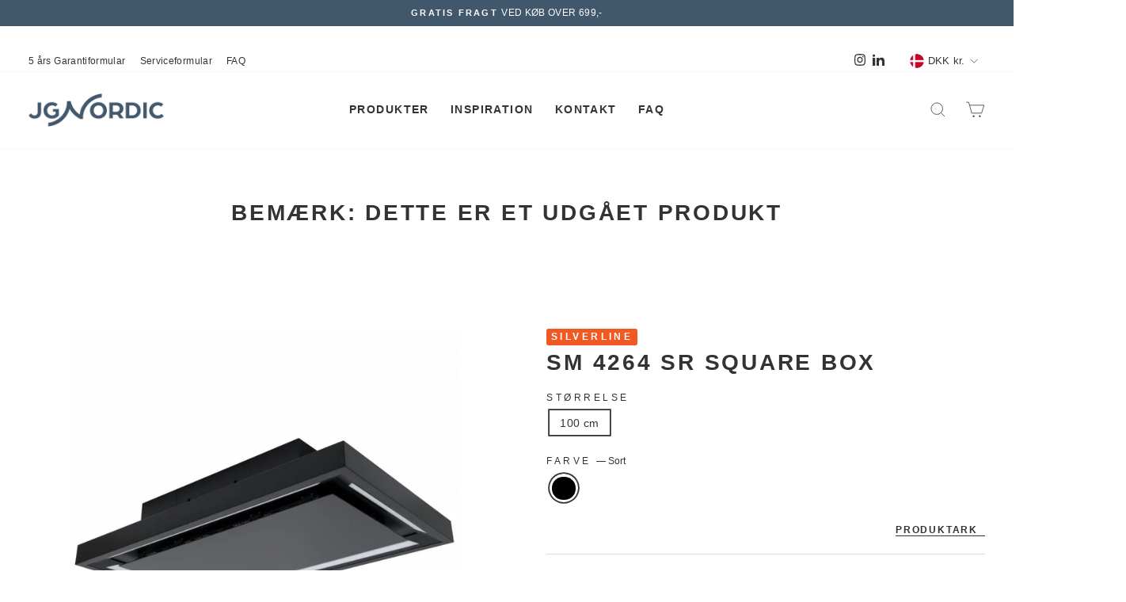

--- FILE ---
content_type: text/javascript
request_url: https://jgnordic.com/cdn/shop/t/2/assets/theme.min.js?v=42609602982796295611741605621
body_size: 26730
content:
/*
@license
  Impulse by Archetype Themes (https://archetypethemes.co)
  Access unminified JS in assets/theme.js

  Use this event listener to run your own JS outside of this file.
  Documentation - https://archetypethemes.co/blogs/impulse/javascript-events-for-developers

  document.addEventListener('page:loaded', function() {
    // Page has loaded and theme assets are ready
  });
*/
window.theme=window.theme||{},window.Shopify=window.Shopify||{},theme.config={bpSmall:!1,hasSessionStorage:!0,hasLocalStorage:!0,mediaQuerySmall:"screen and (max-width: 769px)",youTubeReady:!1,vimeoReady:!1,vimeoLoading:!1,isTouch:!!("ontouchstart"in window||window.DocumentTouch&&window.document instanceof DocumentTouch||window.navigator.maxTouchPoints||window.navigator.msMaxTouchPoints),stickyHeader:!1,rtl:"rtl"==document.documentElement.getAttribute("dir")},theme.config.isTouch&&(document.documentElement.className+=" supports-touch"),console&&console.log&&console.log("Impulse theme ("+theme.settings.themeVersion+") by ARCHΞTYPE | Learn more at https://archetypethemes.co"),theme.recentlyViewed={recent:{},productInfo:{}},window.lazySizesConfig=window.lazySizesConfig||{},lazySizesConfig.expFactor=4,function(){"use strict";var e,t,i,n,o,s,a,r,c,d,l;if(theme.delegate={on:function(e,t,i){return this.namespaces||(this.namespaces={}),this.namespaces[e]=t,i=i||!1,this.addEventListener(e.split(".")[0],t,i),this},off:function(e){if(this.namespaces)return this.removeEventListener(e.split(".")[0],this.namespaces[e]),delete this.namespaces[e],this}},window.on=Element.prototype.on=theme.delegate.on,window.off=Element.prototype.off=theme.delegate.off,theme.utils={defaultTo:function(e,t){return null==e||e!=e?t:e},wrap:function(e,t){e.parentNode.insertBefore(t,e),t.appendChild(e)},debounce:function(e,t,i){var n;return function(){var o=this,s=arguments,a=i&&!n;clearTimeout(n),n=setTimeout((function(){n=null,i||t.apply(o,s)}),e),a&&t.apply(o,s)}},throttle:function(e,t){var i=!1;return function(){i||(t.apply(this,arguments),i=!0,setTimeout((function(){i=!1}),e))}},prepareTransition:function(e,t){e.addEventListener("transitionend",(function t(i){e.classList.remove("is-transitioning"),e.removeEventListener("transitionend",t)})),e.classList.add("is-transitioning"),e.offsetWidth,"function"==typeof t&&t()},compact:function(e){for(var t=-1,i=null==e?0:e.length,n=0,o=[];++t<i;){var s=e[t];s&&(o[n++]=s)}return o},serialize:function(e){var t=[];return Array.prototype.slice.call(e.elements).forEach((function(e){!e.name||e.disabled||["file","reset","submit","button"].indexOf(e.type)>-1||("select-multiple"!==e.type?["checkbox","radio"].indexOf(e.type)>-1&&!e.checked||t.push(encodeURIComponent(e.name)+"="+encodeURIComponent(e.value)):Array.prototype.slice.call(e.options).forEach((function(i){i.selected&&t.push(encodeURIComponent(e.name)+"="+encodeURIComponent(i.value))})))})),t.join("&")}},theme.a11y={trapFocus:function(e){var t={focusin:e.namespace?"focusin."+e.namespace:"focusin",focusout:e.namespace?"focusout."+e.namespace:"focusout",keydown:e.namespace?"keydown."+e.namespace:"keydown.handleFocus"},i=e.container.querySelectorAll('button, [href], input, select, textarea, [tabindex]:not([tabindex^="-"])'),n=[].slice.call(i).filter((e=>null!==e.offsetParent)),o=n[0],s=n[n.length-1];e.elementToFocus||(e.elementToFocus=e.container),e.container.setAttribute("tabindex","-1"),e.elementToFocus.focus(),document.documentElement.off("focusin"),document.documentElement.on(t.focusout,(function(){document.documentElement.off(t.keydown)})),document.documentElement.on(t.focusin,(function(e){e.target!==s&&e.target!==o||document.documentElement.on(t.keydown,(function(e){!function(e){if(9!==e.keyCode)return;e.target===o&&e.shiftKey&&(e.preventDefault(),s.focus())}(e)}))}))},removeTrapFocus:function(e){var t=e.namespace?"focusin."+e.namespace:"focusin";e.container&&e.container.removeAttribute("tabindex"),document.documentElement.off(t)},lockMobileScrolling:function(e,t){var i=t||document.documentElement;document.documentElement.classList.add("lock-scroll"),i.on("touchmove"+e,(function(){return!0}))},unlockMobileScrolling:function(e,t){document.documentElement.classList.remove("lock-scroll"),(t||document.documentElement).off("touchmove"+e)}},document.documentElement.on("keyup.tab",(function(e){9===e.keyCode&&(document.documentElement.classList.add("tab-outline"),document.documentElement.off("keyup.tab"))})),theme.Currency=(e=theme&&theme.settings&&theme.settings.superScriptPrice,{formatMoney:function(t,i){i||(i=theme.settings.moneyFormat),"string"==typeof t&&(t=t.replace(".",""));var n="",o=/\{\{\s*(\w+)\s*\}\}/,s=i||"${{amount}}";function a(e,t,i,n){if(t=theme.utils.defaultTo(t,2),i=theme.utils.defaultTo(i,","),n=theme.utils.defaultTo(n,"."),isNaN(e)||null==e)return 0;var o=(e=(e/100).toFixed(t)).split(".");return o[0].replace(/(\d)(?=(\d\d\d)+(?!\d))/g,"$1"+i)+(o[1]?n+o[1]:"")}switch(s.match(o)[1]){case"amount":n=a(t,2),e&&n&&n.includes(".")&&(n=n.replace(".","<sup>")+"</sup>");break;case"amount_no_decimals":n=a(t,0);break;case"amount_with_comma_separator":n=a(t,2,".",","),e&&n&&n.includes(".")&&(n=n.replace(",","<sup>")+"</sup>");break;case"amount_no_decimals_with_comma_separator":n=a(t,0,".",",");break;case"amount_no_decimals_with_space_separator":n=a(t,0," ")}return s.replace(o,n)},getBaseUnit:function(e){if(e&&e.unit_price_measurement&&e.unit_price_measurement.reference_value)return 1===e.unit_price_measurement.reference_value?e.unit_price_measurement.reference_unit:e.unit_price_measurement.reference_value+e.unit_price_measurement.reference_unit}}),theme.Images={imageSize:function(e){if(!e)return"620x";var t=e.match(/.+_((?:pico|icon|thumb|small|compact|medium|large|grande)|\d{1,4}x\d{0,4}|x\d{1,4})[_\.@]/);return null!==t?t[1]:null},getSizedImageUrl:function(e,t){if(!e)return e;if(null==t)return e;if("master"===t)return this.removeProtocol(e);var i=e.match(/\.(jpg|jpeg|gif|png|bmp|bitmap|tiff|tif)(\?v=\d+)?$/i);if(null!=i){var n=e.split(i[0]),o=i[0];return this.removeProtocol(n[0]+"_"+t+o)}return null},removeProtocol:function(e){return e.replace(/http(s)?:/,"")},lazyloadImagePath:function(e){var t;return null!==e&&(t=e.replace(/(\.[^.]*)$/,"_{width}x$1")),t}},theme.loadImageSection=function(e){function t(){e.classList.remove("loading","loading--delayed"),e.classList.add("loaded")}function i(){return e.querySelector(".lazyloaded")}if(e.querySelector("svg"))t();else if(i())t();else var n=setInterval((function(){i()&&(clearInterval(n),t())}),25)},theme.initWhenVisible=function(e){var t=e.threshold?e.threshold:0;new IntersectionObserver(((t,i)=>{t.forEach((t=>{t.isIntersecting&&"function"==typeof e.callback&&(e.callback(),i.unobserve(t.target))}))}),{rootMargin:"0px 0px "+t+"px 0px"}).observe(e.element)},theme.LibraryLoader=(n={requested:"requested",loaded:"loaded"},s={youtubeSdk:{tagId:"youtube-sdk",src:"https://www.youtube.com/iframe_api",type:i="script"},vimeo:{tagId:"vimeo-api",src:"https://player.vimeo.com/api/player.js",type:i},shopifyXr:{tagId:"shopify-model-viewer-xr",src:(o="https://cdn.shopify.com/shopifycloud/")+"shopify-xr-js/assets/v1.0/shopify-xr.en.js",type:i},modelViewerUi:{tagId:"shopify-model-viewer-ui",src:o+"model-viewer-ui/assets/v1.0/model-viewer-ui.en.js",type:i},modelViewerUiStyles:{tagId:"shopify-model-viewer-ui-styles",src:o+"model-viewer-ui/assets/v1.0/model-viewer-ui.css",type:t="link"}},{load:function(e,o){var a=s[e];if(a&&a.status!==n.requested)if(o=o||function(){},a.status!==n.loaded){var r;switch(a.status=n.requested,a.type){case i:r=function(e,t){var i=document.createElement("script");return i.src=e.src,i.addEventListener("load",(function(){e.status=n.loaded,t()})),i}(a,o);break;case t:r=function(e,t){var i=document.createElement("link");return i.href=e.src,i.rel="stylesheet",i.type="text/css",i.addEventListener("load",(function(){e.status=n.loaded,t()})),i}(a,o)}r.id=a.tagId,a.element=r;var c=document.getElementsByTagName(a.type)[0];c.parentNode.insertBefore(r,c)}else o()}}),theme.rteInit=function(){function e(e){e.src=e.src;var t=document.createElement("div");t.classList.add("video-wrapper"),theme.utils.wrap(e,t)}document.querySelectorAll(".rte table").forEach((e=>{var t=document.createElement("div");t.classList.add("table-wrapper"),theme.utils.wrap(e,t)})),document.querySelectorAll('.rte iframe[src*="youtube.com/embed"]').forEach((t=>{e(t)})),document.querySelectorAll('.rte iframe[src*="player.vimeo"]').forEach((t=>{e(t)})),document.querySelectorAll(".rte a img").forEach((e=>{e.parentNode.classList.add("rte__image")}))},theme.Sections=function(){this.constructors={},this.instances=[],document.addEventListener("shopify:section:load",this._onSectionLoad.bind(this)),document.addEventListener("shopify:section:unload",this._onSectionUnload.bind(this)),document.addEventListener("shopify:section:select",this._onSelect.bind(this)),document.addEventListener("shopify:section:deselect",this._onDeselect.bind(this)),document.addEventListener("shopify:block:select",this._onBlockSelect.bind(this)),document.addEventListener("shopify:block:deselect",this._onBlockDeselect.bind(this))},theme.Sections.prototype=Object.assign({},theme.Sections.prototype,{_createInstance:function(e,t,i){var n=e.getAttribute("data-section-id"),o=e.getAttribute("data-section-type");if(void 0!==(t=t||this.constructors[o])){if(i)this._findInstance(n)&&this._removeInstance(n);var s=Object.assign(new t(e),{id:n,type:o,container:e});this.instances.push(s)}},_findInstance:function(e){for(var t=0;t<this.instances.length;t++)if(this.instances[t].id===e)return this.instances[t]},_removeInstance:function(e){for(var t,i=this.instances.length;i--;)if(this.instances[i].id===e){t=this.instances[i],this.instances.splice(i,1);break}return t},_onSectionLoad:function(e,t,i){window.AOS&&AOS.refreshHard(),theme&&theme.initGlobals&&theme.initGlobals();var n=t||e.target,o=t||e.target.querySelector("[data-section-id]");if(o){this._createInstance(o);var s=t?i:this._findInstance(e.detail.sectionId);n.querySelectorAll("[data-subsection]").length&&this.loadSubSections(n),s&&"function"==typeof s.onLoad&&s.onLoad(e),setTimeout((function(){window.dispatchEvent(new Event("scroll"))}),200)}},_onSectionUnload:function(e){this.instances=this.instances.filter((function(t){var i=t.id===e.detail.sectionId;return i&&"function"==typeof t.onUnload&&t.onUnload(e),!i}))},loadSubSections:function(e){e&&e.querySelectorAll("[data-section-id]").forEach((e=>{this._onSectionLoad(null,e,e.dataset.sectionId)}))},_onSelect:function(e){var t=this._findInstance(e.detail.sectionId);void 0!==t&&"function"==typeof t.onSelect&&t.onSelect(e)},_onDeselect:function(e){var t=this._findInstance(e.detail.sectionId);void 0!==t&&"function"==typeof t.onDeselect&&t.onDeselect(e)},_onBlockSelect:function(e){var t=this._findInstance(e.detail.sectionId);void 0!==t&&"function"==typeof t.onBlockSelect&&t.onBlockSelect(e)},_onBlockDeselect:function(e){var t=this._findInstance(e.detail.sectionId);void 0!==t&&"function"==typeof t.onBlockDeselect&&t.onBlockDeselect(e)},register:function(e,t,i){this.constructors[e]=t;var n=document.querySelectorAll('[data-section-type="'+e+'"]');i&&(n=i.querySelectorAll('[data-section-type="'+e+'"]')),n.forEach(function(e){this._createInstance(e,t,i)}.bind(this))},reinit:function(e){for(var t=0;t<this.instances.length;t++){var i=this.instances[t];i.type===e&&"function"==typeof i.forceReload&&i.forceReload()}}}),theme.Variants=function(){function e(e){this.container=e.container,this.variants=e.variants,this.singleOptionSelector=e.singleOptionSelector,this.originalSelectorId=e.originalSelectorId,this.enableHistoryState=e.enableHistoryState,this.currentVariant=this._getVariantFromOptions(),this.container.querySelectorAll(this.singleOptionSelector).forEach((e=>{e.addEventListener("change",this._onSelectChange.bind(this))}))}return e.prototype=Object.assign({},e.prototype,{_getCurrentOptions:function(){var e=[];return this.container.querySelectorAll(this.singleOptionSelector).forEach((t=>{var i=t.getAttribute("type");"radio"===i||"checkbox"===i?t.checked&&e.push({value:t.value,index:t.dataset.index}):e.push({value:t.value,index:t.dataset.index})})),e=theme.utils.compact(e)},_getVariantFromOptions:function(){var e=this._getCurrentOptions(),t=this.variants,i=!1;return t.forEach((function(t){var n=!0;t.options;e.forEach((function(e){n&&(n=t[e.index]===e.value)})),n&&(i=t)})),i||null},_onSelectChange:function(){var e=this._getVariantFromOptions();this.container.dispatchEvent(new CustomEvent("variantChange",{detail:{variant:e}})),document.dispatchEvent(new CustomEvent("variant:change",{detail:{variant:e}})),e&&(this._updateMasterSelect(e),this._updateImages(e),this._updatePrice(e),this._updateUnitPrice(e),this._updateSKU(e),this.currentVariant=e,this.enableHistoryState&&this._updateHistoryState(e))},_updateImages:function(e){var t=e.featured_image||{},i=this.currentVariant.featured_image||{};e.featured_image&&t.src!==i.src&&this.container.dispatchEvent(new CustomEvent("variantImageChange",{detail:{variant:e}}))},_updatePrice:function(e){e.price===this.currentVariant.price&&e.compare_at_price===this.currentVariant.compare_at_price||this.container.dispatchEvent(new CustomEvent("variantPriceChange",{detail:{variant:e}}))},_updateUnitPrice:function(e){e.unit_price!==this.currentVariant.unit_price&&this.container.dispatchEvent(new CustomEvent("variantUnitPriceChange",{detail:{variant:e}}))},_updateSKU:function(e){e.sku!==this.currentVariant.sku&&this.container.dispatchEvent(new CustomEvent("variantSKUChange",{detail:{variant:e}}))},_updateHistoryState:function(e){if(history.replaceState&&e){var t=window.location.protocol+"//"+window.location.host+window.location.pathname+"?variant="+e.id;window.history.replaceState({path:t},"",t)}},_updateMasterSelect:function(e){this.container.querySelector(this.originalSelectorId).value=e.id,this.container.querySelector(this.originalSelectorId).dispatchEvent(new Event("change",{bubbles:!0}))}}),e}(),window.vimeoApiReady=function(){var e,t;theme.config.vimeoLoading=!0,new Promise(((i,n)=>{e=setInterval((function(){Vimeo&&(clearInterval(e),clearTimeout(t),i())}),500),t=setTimeout((function(){clearInterval(e),n()}),4e3)})).then((function(){theme.config.vimeoReady=!0,theme.config.vimeoLoading=!1,document.dispatchEvent(new CustomEvent("vimeoReady"))}))},theme.VimeoPlayer=function(){var e="loading",t="loaded",i="video-interactable",n={background:!0,byline:!1,controls:!1,loop:!0,muted:!0,playsinline:!0,portrait:!1,title:!1};function o(e,t,i){this.divId=e,this.el=document.getElementById(e),this.videoId=t,this.iframe=null,this.options=i,this.options&&this.options.videoParent&&(this.parent=this.el.closest(this.options.videoParent)),this.setAsLoading(),theme.config.vimeoReady?this.init():(theme.LibraryLoader.load("vimeo",window.vimeoApiReady),document.addEventListener("vimeoReady",this.init.bind(this)))}return o.prototype=Object.assign({},o.prototype,{init:function(){var e=n;e.id=this.videoId,this.videoPlayer=new Vimeo.Player(this.el,e),this.videoPlayer.ready().then(this.playerReady.bind(this))},playerReady:function(){this.iframe=this.el.querySelector("iframe"),this.iframe.setAttribute("tabindex","-1"),this.videoPlayer.setMuted(!0),this.setAsLoaded(),new IntersectionObserver(((e,t)=>{e.forEach((e=>{e.isIntersecting?this.play():this.pause()}))}),{rootMargin:"0px 0px 50px 0px"}).observe(this.iframe)},setAsLoading:function(){this.parent&&this.parent.classList.add(e)},setAsLoaded:function(){this.parent&&(this.parent.classList.remove(e),this.parent.classList.add(t),Shopify&&Shopify.designMode&&window.AOS&&AOS.refreshHard())},enableInteraction:function(){this.parent&&this.parent.classList.add(i)},play:function(){this.videoPlayer&&"function"==typeof this.videoPlayer.play&&this.videoPlayer.play()},pause:function(){this.videoPlayer&&"function"==typeof this.videoPlayer.pause&&this.videoPlayer.pause()},destroy:function(){this.videoPlayer&&"function"==typeof this.videoPlayer.destroy&&this.videoPlayer.destroy()}}),o}(),window.onYouTubeIframeAPIReady=function(){theme.config.youTubeReady=!0,document.dispatchEvent(new CustomEvent("youTubeReady"))},theme.YouTube=function(){var e="loading",t="loaded",i="video-interactable",n={width:1280,height:720,playerVars:{autohide:0,autoplay:1,cc_load_policy:0,controls:0,fs:0,iv_load_policy:3,modestbranding:1,playsinline:1,rel:0}};function o(e,t){this.divId=e,this.iframe=null,this.attemptedToPlay=!1,n.events={onReady:this.onVideoPlayerReady.bind(this),onStateChange:this.onVideoStateChange.bind(this)},this.options=Object.assign({},n,t),this.options&&(this.options.videoParent&&(this.parent=document.getElementById(this.divId).closest(this.options.videoParent)),this.options.autoplay||(this.options.playerVars.autoplay=this.options.autoplay),"sound"===this.options.style&&(this.options.playerVars.controls=1,this.options.playerVars.autoplay=0)),this.setAsLoading(),theme.config.youTubeReady?this.init():(theme.LibraryLoader.load("youtubeSdk"),document.addEventListener("youTubeReady",this.init.bind(this)))}return o.prototype=Object.assign({},o.prototype,{init:function(){this.videoPlayer=new YT.Player(this.divId,this.options)},onVideoPlayerReady:function(e){this.iframe=document.getElementById(this.divId),this.iframe.setAttribute("tabindex","-1"),"sound"!==this.options.style&&e.target.mute(),new IntersectionObserver(((e,t)=>{e.forEach((e=>{e.isIntersecting?this.play():this.pause()}))}),{rootMargin:"0px 0px 50px 0px"}).observe(this.iframe)},onVideoStateChange:function(e){switch(e.data){case-1:this.attemptedToPlay&&(this.setAsLoaded(),this.enableInteraction());break;case 0:this.play(e);break;case 1:this.setAsLoaded();break;case 3:this.attemptedToPlay=!0}},setAsLoading:function(){this.parent&&this.parent.classList.add(e)},setAsLoaded:function(){this.parent&&(this.parent.classList.remove(e),this.parent.classList.add(t),Shopify&&Shopify.designMode&&window.AOS&&AOS.refreshHard())},enableInteraction:function(){this.parent&&this.parent.classList.add(i)},play:function(){this.videoPlayer&&"function"==typeof this.videoPlayer.playVideo&&this.videoPlayer.playVideo()},pause:function(){this.videoPlayer&&"function"==typeof this.videoPlayer.pauseVideo&&this.videoPlayer.pauseVideo()},destroy:function(){this.videoPlayer&&"function"==typeof this.videoPlayer.destroy&&this.videoPlayer.destroy()}}),o}(),a=Flickity.prototype.resize,r=window.innerWidth,Flickity.prototype.resize=function(){window.innerWidth!==r&&(r=window.innerWidth,a.apply(this,arguments))},d=!1,document.body.addEventListener("touchstart",(function(e){if(!e.target.closest(".flickity-slider"))return d=!1;d=!0,c={x:e.touches[0].pageX,y:e.touches[0].pageY}})),document.body.addEventListener("touchmove",(function(e){if(d&&e.cancelable){var t={x:e.touches[0].pageX-c.x,y:e.touches[0].pageY-c.y};Math.abs(t.x)>Flickity.defaults.dragThreshold&&e.preventDefault()}}),{passive:!1}),theme.AjaxRenderer=function(){function e({sections:e,preserveParams:t,onReplace:i,debug:n}={}){this.sections=e||[],this.preserveParams=t||[],this.cachedSections=[],this.onReplace=i,this.debug=Boolean(n)}return e.prototype=Object.assign({},e.prototype,{renderPage:function(e,t,i=!0){t&&this.appendPreservedParams(t);const n=this.sections.map((i=>{const n=`${e}?section_id=${i.sectionId}&${t}`,o=e=>e.url===n;return this.cachedSections.some(o)?this.renderSectionFromCache(o,i):this.renderSectionFromFetch(n,i)}));return i&&this.updateURLHash(t),Promise.all(n)},renderSectionFromCache:function(e,t){const i=this.cachedSections.find(e);return this.log(`[AjaxRenderer] rendering from cache: url=${i.url}`),this.renderSection(i.html,t),Promise.resolve(t)},renderSectionFromFetch:function(e,t){return this.log(`[AjaxRenderer] redering from fetch: url=${e}`),new Promise(((i,n)=>{fetch(e).then((e=>e.text())).then((n=>{const o=n;this.cachedSections=[...this.cachedSections,{html:o,url:e}],this.renderSection(o,t),i(t)})).catch((e=>n(e)))}))},renderSection:function(e,t){this.log(`[AjaxRenderer] rendering section: section=${JSON.stringify(t)}`);const i=(new DOMParser).parseFromString(e,"text/html");return this.onReplace?this.onReplace(i,t):"string"==typeof t.nodeId?document.getElementById(t.nodeId).innerHTML=i.getElementById(t.nodeId).innerHTML:t.nodeId.forEach((e=>{document.getElementById(e).innerHTML=i.getElementById(e).innerHTML})),t},appendPreservedParams:function(e){this.preserveParams.forEach((t=>{const i=new URLSearchParams(window.location.search).get(t);i&&(this.log(`[AjaxRenderer] Preserving ${t} param`),e.append(t,i))}))},updateURLHash:function(e){history.pushState({},"",`${window.location.pathname}${e&&"?".concat(e)}`)},log:function(...e){this.debug&&console.log(...e)}}),e}(),theme.cart={getCart:function(){var e="".concat(theme.routes.cart,"?t=").concat(Date.now());return fetch(e,{credentials:"same-origin",method:"GET"}).then((e=>e.json()))},getCartProductMarkup:function(){var e="".concat(theme.routes.cartPage,"?t=").concat(Date.now());return e=-1===e.indexOf("?")?e+"?view=ajax":e+"&view=ajax",fetch(e,{credentials:"same-origin",method:"GET"}).then((function(e){return e.text()}))},changeItem:function(e,t){return this._updateCart({url:"".concat(theme.routes.cartChange,"?t=").concat(Date.now()),data:JSON.stringify({id:e,quantity:t})})},_updateCart:function(e){return fetch(e.url,{method:"POST",body:e.data,credentials:"same-origin",headers:{"Content-Type":"application/json","X-Requested-With":"XMLHttpRequest"}}).then((e=>e.json())).then((function(e){return e}))},updateAttribute:function(e,t){return this._updateCart({url:"/cart/update.js",data:JSON.stringify({attributes:{[e]:theme.cart.attributeToString(t)}})})},updateNote:function(e){return this._updateCart({url:"/cart/update.js",data:JSON.stringify({note:theme.cart.attributeToString(e)})})},attributeToString:function(e){return"string"!=typeof e&&"undefined"===(e+="")&&(e=""),e.trim()}},theme.CartForm=function(){var e="[data-products]",t=".js-qty__wrapper",i="[data-discounts]",n="[data-savings]",o="[data-subtotal]",s=".cart-link__bubble",a='[name="note"]',r=".cart__terms-checkbox",c=".cart__checkout",d="btn--loading",l={requiresTerms:!1};function h(t){t&&(this.form=t,this.wrapper=t.parentNode,this.location=t.dataset.location,this.namespace=".cart-"+this.location,this.products=t.querySelector(e),this.submitBtn=t.querySelector(c),this.discounts=t.querySelector(i),this.savings=t.querySelector(n),this.subtotal=t.querySelector(o),this.termsCheckbox=t.querySelector(r),this.noteInput=t.querySelector(a),this.termsCheckbox&&(l.requiresTerms=!0),this.init())}return h.prototype=Object.assign({},h.prototype,{init:function(){this.initQtySelectors(),document.addEventListener("cart:quantity"+this.namespace,this.quantityChanged.bind(this)),this.form.on("submit"+this.namespace,this.onSubmit.bind(this)),this.noteInput&&this.noteInput.addEventListener("change",(function(){var e=this.value;theme.cart.updateNote(e)})),document.addEventListener("cart:build",function(){this.buildCart()}.bind(this))},reInit:function(){this.initQtySelectors()},onSubmit:function(e){if(this.submitBtn.classList.add(d),l.requiresTerms&&!this.termsCheckbox.checked)return alert(theme.strings.cartTermsConfirmation),this.submitBtn.classList.remove(d),e.preventDefault(),!1},_parseProductHTML:function(e){var t=(new DOMParser).parseFromString(e,"text/html");return{items:t.querySelector(".cart__items"),discounts:t.querySelector(".cart__discounts")}},buildCart:function(){theme.cart.getCartProductMarkup().then(this.cartMarkup.bind(this))},cartMarkup:function(e){var t=this._parseProductHTML(e),i=t.items,n=parseInt(i.dataset.count),o=i.dataset.cartSubtotal,s=i.dataset.cartSavings;this.updateCartDiscounts(t.discounts),this.updateSavings(s),n>0?this.wrapper.classList.remove("is-empty"):this.wrapper.classList.add("is-empty"),this.updateCount(n),this.products.innerHTML="",this.products.append(i),this.subtotal.innerHTML=theme.Currency.formatMoney(o,theme.settings.moneyFormat),this.reInit(),window.AOS&&AOS.refreshHard(),Shopify&&Shopify.StorefrontExpressButtons&&Shopify.StorefrontExpressButtons.initialize()},updateCartDiscounts:function(e){this.discounts&&(this.discounts.innerHTML="",this.discounts.append(e))},initQtySelectors:function(){this.form.querySelectorAll(t).forEach((e=>{new theme.QtySelector(e,{namespace:this.namespace,isCart:!0})}))},quantityChanged:function(e){var t=e.detail[0],i=e.detail[1],n=e.detail[2];t&&i&&(n&&n.classList.add("is-loading"),theme.cart.changeItem(t,i).then(function(e){e.item_count>0?this.wrapper.classList.remove("is-empty"):this.wrapper.classList.add("is-empty"),this.buildCart(),document.dispatchEvent(new CustomEvent("cart:updated",{detail:{cart:e}}))}.bind(this)).catch((function(e){})))},updateSubtotal:function(e){this.form.querySelector(o).innerHTML=theme.Currency.formatMoney(e,theme.settings.moneyFormat)},updateSavings:function(e){if(this.savings)if(e>0){var t=theme.Currency.formatMoney(e,theme.settings.moneyFormat);this.savings.classList.remove("hide"),this.savings.innerHTML=theme.strings.cartSavings.replace("[savings]",t)}else this.savings.classList.add("hide")},updateCount:function(e){var t=document.querySelectorAll(".cart-link__bubble-num");t.length&&t.forEach((t=>{t.innerText=e}));var i=document.querySelectorAll(s);i.length&&(e>0?i.forEach((e=>{e.classList.add("cart-link__bubble--visible")})):i.forEach((e=>{e.classList.remove("cart-link__bubble--visible")})))}}),h}(),theme.collapsibles=function(){var e={trigger:".collapsible-trigger",module:".collapsible-content",moduleInner:".collapsible-content__inner",tabs:".collapsible-trigger--tab"},t={hide:"hide",open:"is-open",autoHeight:"collapsible--auto-height",tabs:"collapsible-trigger--tab"},i=".collapsible",n=!1;function o(o){if(!n){n=!0;var a=o.currentTarget,r=a.classList.contains(t.open),c=a.classList.contains(t.tabs),d=a.getAttribute("aria-controls"),l=document.getElementById(d);if(d||(d=a.dataset.controls),d){if(!l)document.querySelectorAll('[data-id="'+d+'"]').length>0&&(l=a.parentNode.querySelector('[data-id="'+d+'"]'));if(l){var h=l.querySelector(e.moduleInner).offsetHeight,u=l.classList.contains(t.autoHeight),m=l.parentNode.closest(e.module),p=h;if(c){if(r)return void(n=!1);document.querySelectorAll(e.tabs+'[data-id="'+a.dataset.id+'"]').forEach((e=>{e.classList.remove(t.open),s(document.querySelector("#"+e.getAttribute("aria-controls")),0,!0)}))}if(r&&u&&setTimeout((function(){s(l,h=0,r,u)}),0),r&&!u&&(h=0),a.setAttribute("aria-expanded",!r),r?a.classList.remove(t.open):a.classList.add(t.open),s(l,h,r,u),m)s(m,r?m.offsetHeight-p:h+m.offsetHeight,!1,!1);if(window.SPR){var f=l.querySelector(".spr-summary-actions-newreview");if(!f)return;f.off("click"+i),f.on("click"+i,(function(){h=l.querySelector(e.moduleInner).offsetHeight,s(l,h,r,u)}))}}else n=!1}}}function s(e,i,o,s){if(e.classList.remove(t.hide),theme.utils.prepareTransition(e,(function(){e.style.height=i+"px",o?e.classList.remove(t.open):e.classList.add(t.open)})),!o&&s){var a=e;window.setTimeout((function(){a.css("height","auto"),n=!1}),500)}else n=!1}return{init:function(n){(n||document).querySelectorAll(e.trigger).forEach((e=>{var n=e.classList.contains(t.open);e.setAttribute("aria-expanded",n),e.off("click"+i),e.on("click"+i,o)}))}}}(),theme.Disclosure=function(){var e="[data-disclosure-form]",t="[data-disclosure-list]",i="[data-disclosure-toggle]",n="[data-disclosure-input]",o="[data-disclosure-option]",s="disclosure-list--visible";function a(e){this.container=e,this._cacheSelectors(),this._setupListeners()}return a.prototype=Object.assign({},a.prototype,{_cacheSelectors:function(){this.cache={disclosureForm:this.container.closest(e),disclosureList:this.container.querySelector(t),disclosureToggle:this.container.querySelector(i),disclosureInput:this.container.querySelector(n),disclosureOptions:this.container.querySelectorAll(o)}},_setupListeners:function(){this.eventHandlers=this._setupEventHandlers(),this.cache.disclosureToggle.addEventListener("click",this.eventHandlers.toggleList),this.cache.disclosureOptions.forEach((function(e){e.addEventListener("click",this.eventHandlers.connectOptions)}),this),this.container.addEventListener("keyup",this.eventHandlers.onDisclosureKeyUp),this.cache.disclosureList.addEventListener("focusout",this.eventHandlers.onDisclosureListFocusOut),this.cache.disclosureToggle.addEventListener("focusout",this.eventHandlers.onDisclosureToggleFocusOut),document.body.addEventListener("click",this.eventHandlers.onBodyClick)},_setupEventHandlers:function(){return{connectOptions:this._connectOptions.bind(this),toggleList:this._toggleList.bind(this),onBodyClick:this._onBodyClick.bind(this),onDisclosureKeyUp:this._onDisclosureKeyUp.bind(this),onDisclosureListFocusOut:this._onDisclosureListFocusOut.bind(this),onDisclosureToggleFocusOut:this._onDisclosureToggleFocusOut.bind(this)}},_connectOptions:function(e){e.preventDefault(),this._submitForm(e.currentTarget.dataset.value)},_onDisclosureToggleFocusOut:function(e){!1===this.container.contains(e.relatedTarget)&&this._hideList()},_onDisclosureListFocusOut:function(e){var t=e.currentTarget.contains(e.relatedTarget);this.cache.disclosureList.classList.contains(s)&&!t&&this._hideList()},_onDisclosureKeyUp:function(e){27===e.which&&(this._hideList(),this.cache.disclosureToggle.focus())},_onBodyClick:function(e){var t=this.container.contains(e.target);this.cache.disclosureList.classList.contains(s)&&!t&&this._hideList()},_submitForm:function(e){this.cache.disclosureInput.value=e,this.cache.disclosureForm.submit()},_hideList:function(){this.cache.disclosureList.classList.remove(s),this.cache.disclosureToggle.setAttribute("aria-expanded",!1)},_toggleList:function(){var e="true"===this.cache.disclosureToggle.getAttribute("aria-expanded");this.cache.disclosureList.classList.toggle(s),this.cache.disclosureToggle.setAttribute("aria-expanded",!e)},destroy:function(){this.cache.disclosureToggle.removeEventListener("click",this.eventHandlers.toggleList),this.cache.disclosureOptions.forEach((function(e){e.removeEventListener("click",this.eventHandlers.connectOptions)}),this),this.container.removeEventListener("keyup",this.eventHandlers.onDisclosureKeyUp),this.cache.disclosureList.removeEventListener("focusout",this.eventHandlers.onDisclosureListFocusOut),this.cache.disclosureToggle.removeEventListener("focusout",this.eventHandlers.onDisclosureToggleFocusOut),document.body.removeEventListener("click",this.eventHandlers.onBodyClick)}}),a}(),theme.Drawers=function(){function e(e,t){this.config={id:e,close:".js-drawer-close",open:".js-drawer-open-"+t,openClass:"js-drawer-open",closingClass:"js-drawer-closing",activeDrawer:"drawer--is-open",namespace:".drawer-"+t},this.nodes={page:document.querySelector("#MainContent")},this.drawer=document.querySelector("#"+e),this.isOpen=!1,this.drawer&&this.init()}return e.prototype=Object.assign({},e.prototype,{init:function(){document.querySelectorAll(this.config.open).forEach((e=>{e.setAttribute("aria-expanded","false"),e.addEventListener("click",this.open.bind(this))})),this.drawer.querySelector(this.config.close).addEventListener("click",this.close.bind(this)),document.addEventListener("modalOpen",function(){this.close()}.bind(this))},open:function(e,t){e&&e.preventDefault(),this.isOpen||(e&&e.stopPropagation?(e.stopPropagation(),e.currentTarget.setAttribute("aria-expanded","true"),this.activeSource=e.currentTarget):t&&(t.setAttribute("aria-expanded","true"),this.activeSource=t),theme.utils.prepareTransition(this.drawer,function(){this.drawer.classList.add(this.config.activeDrawer)}.bind(this)),document.documentElement.classList.add(this.config.openClass),this.isOpen=!0,theme.a11y.trapFocus({container:this.drawer,namespace:"drawer_focus"}),document.dispatchEvent(new CustomEvent("drawerOpen")),document.dispatchEvent(new CustomEvent("drawerOpen."+this.config.id)),this.bindEvents())},close:function(e){if(this.isOpen){if(e)if(e.target.closest(".js-drawer-close"));else if(e.target.closest(".drawer"))return;document.activeElement.blur(),theme.utils.prepareTransition(this.drawer,function(){this.drawer.classList.remove(this.config.activeDrawer)}.bind(this)),document.documentElement.classList.remove(this.config.openClass),document.documentElement.classList.add(this.config.closingClass),window.setTimeout(function(){document.documentElement.classList.remove(this.config.closingClass),this.activeSource&&this.activeSource.getAttribute("aria-expanded")&&(this.activeSource.setAttribute("aria-expanded","false"),this.activeSource.focus())}.bind(this),500),this.isOpen=!1,theme.a11y.removeTrapFocus({container:this.drawer,namespace:"drawer_focus"}),this.unbindEvents()}},bindEvents:function(){window.on("click"+this.config.namespace,function(e){this.close(e)}.bind(this)),window.on("keyup"+this.config.namespace,function(e){27===e.keyCode&&this.close()}.bind(this)),theme.a11y.lockMobileScrolling(this.config.namespace,this.nodes.page)},unbindEvents:function(){window.off("click"+this.config.namespace),window.off("keyup"+this.config.namespace),theme.a11y.unlockMobileScrolling(this.config.namespace,this.nodes.page)}}),e}(),theme.Modals=function(){function e(e,t,i){var n={close:".js-modal-close",open:".js-modal-open-"+t,openClass:"modal--is-active",closingClass:"modal--is-closing",bodyOpenClass:["modal-open"],bodyOpenSolidClass:"modal-open--solid",bodyClosingClass:"modal-closing",closeOffContentClick:!0};if(this.id=e,this.modal=document.getElementById(e),!this.modal)return!1;this.modalContent=this.modal.querySelector(".modal__inner"),this.config=Object.assign(n,i),this.modalIsOpen=!1,this.focusOnOpen=this.config.focusIdOnOpen?document.getElementById(this.config.focusIdOnOpen):this.modal,this.isSolid=this.config.solid,this.init()}return e.prototype.init=function(){document.querySelectorAll(this.config.open).forEach((e=>{e.setAttribute("aria-expanded","false"),e.addEventListener("click",this.open.bind(this))})),this.modal.querySelectorAll(this.config.close).forEach((e=>{e.addEventListener("click",this.close.bind(this))})),document.addEventListener("drawerOpen",function(){this.close()}.bind(this))},e.prototype.open=function(e){var t=!1;this.modalIsOpen||(e?e.preventDefault():t=!0,e&&e.stopPropagation&&(e.stopPropagation(),this.activeSource=e.currentTarget.setAttribute("aria-expanded","true")),this.modalIsOpen&&!t&&this.close(),this.modal.classList.add(this.config.openClass),document.documentElement.classList.add(...this.config.bodyOpenClass),this.isSolid&&document.documentElement.classList.add(this.config.bodyOpenSolidClass),this.modalIsOpen=!0,theme.a11y.trapFocus({container:this.modal,elementToFocus:this.focusOnOpen,namespace:"modal_focus"}),document.dispatchEvent(new CustomEvent("modalOpen")),document.dispatchEvent(new CustomEvent("modalOpen."+this.id)),this.bindEvents())},e.prototype.close=function(e){if(this.modalIsOpen){if(e)if(e.target.closest(".js-modal-close"));else if(e.target.closest(".modal__inner"))return;document.activeElement.blur(),this.modal.classList.remove(this.config.openClass),this.modal.classList.add(this.config.closingClass),document.documentElement.classList.remove(...this.config.bodyOpenClass),document.documentElement.classList.add(this.config.bodyClosingClass),window.setTimeout(function(){document.documentElement.classList.remove(this.config.bodyClosingClass),this.modal.classList.remove(this.config.closingClass),this.activeSource&&this.activeSource.getAttribute("aria-expanded")&&this.activeSource.setAttribute("aria-expanded","false").focus()}.bind(this),500),this.isSolid&&document.documentElement.classList.remove(this.config.bodyOpenSolidClass),this.modalIsOpen=!1,theme.a11y.removeTrapFocus({container:this.modal,namespace:"modal_focus"}),document.dispatchEvent(new CustomEvent("modalClose."+this.id)),this.unbindEvents()}},e.prototype.bindEvents=function(){window.on("keyup.modal",function(e){27===e.keyCode&&this.close()}.bind(this)),this.config.closeOffContentClick&&this.modal.on("click.modal",this.close.bind(this))},e.prototype.unbindEvents=function(){document.documentElement.off(".modal"),this.config.closeOffContentClick&&this.modal.off(".modal")},e}(),theme.parallaxSections={},theme.Parallax=function(){var e=!1;function t(e,t){this.isInit=!1,this.isVisible=!1,this.container=e,this.image=e.querySelector(".parallax-image"),this.namespace=t.namespace,this.desktopOnly=t.desktopOnly,this.container&&this.image&&(this.desktopOnly&&(document.addEventListener("matchSmall",function(){this.destroy()}.bind(this)),document.addEventListener("unmatchSmall",function(){this.init(!0)}.bind(this))),this.init(this.desktopOnly))}return t.prototype=Object.assign({},t.prototype,{init:function(e){(this.isInit&&this.destroy(),this.isInit=!0,e&&theme.config.bpSmall)||(this.setSizes(),this.scrollHandler(),new IntersectionObserver(((e,t)=>{e.forEach((e=>{this.isVisible=e.isIntersecting,this.isVisible?window.on("scroll"+this.namespace,this.onScroll.bind(this)):window.off("scroll"+this.namespace)}))}),{rootMargin:"200px 0px 200px 0px"}).observe(this.container),window.on("resize"+this.namespace,theme.utils.debounce(250,this.setSizes.bind(this))),document.addEventListener("shopify:section:reorder",theme.utils.debounce(250,this.onReorder.bind(this))))},onScroll:function(){this.isVisible&&(window.SPR&&!e&&(this.setSizes(),e=!0),requestAnimationFrame(this.scrollHandler.bind(this)))},scrollHandler:function(){var e=.85*(window.scrollY-this.elTop);this.image.style.transform="translate3d(0, "+e+"px, 0)"},setSizes:function(){var e=this.container.getBoundingClientRect();this.elTop=e.top+window.scrollY},onReorder:function(){this.setSizes(),this.onScroll()},destroy:function(){this.image.style.transform="none",window.off("scroll"+this.namespace),window.off("resize"+this.namespace)}}),t}(),void 0===window.noUiSlider)throw new Error("theme.PriceRange is missing vendor noUiSlider: // =require vendor/nouislider.js");theme.PriceRange=function(){var e=".price-range__slider",t=".price-range__input-min",i=".price-range__input-max",n=".price-range__display-min",o=".price-range__display-max";function s(e,{onChange:t,onUpdate:i,...n}={}){return this.container=e,this.onChange=t,this.onUpdate=i,this.sliderOptions=n||{},this.init()}return s.prototype=Object.assign({},s.prototype,{init:function(){if(!this.container.classList.contains("price-range"))throw new Error("You must instantiate PriceRange with a valid container");return this.formEl=this.container.closest("form"),this.sliderEl=this.container.querySelector(e),this.inputMinEl=this.container.querySelector(t),this.inputMaxEl=this.container.querySelector(i),this.displayMinEl=this.container.querySelector(n),this.displayMaxEl=this.container.querySelector(o),this.minRange=parseFloat(this.container.dataset.min)||0,this.minValue=parseFloat(this.container.dataset.minValue)||0,this.maxRange=parseFloat(this.container.dataset.max)||100,this.maxValue=parseFloat(this.container.dataset.maxValue)||this.maxRange,this.createPriceRange()},createPriceRange:function(){this.sliderEl&&this.sliderEl.noUiSlider&&"function"==typeof this.sliderEl.noUiSlider.destroy&&this.sliderEl.noUiSlider.destroy();var e=noUiSlider.create(this.sliderEl,{connect:!0,step:10,...this.sliderOptions,start:[this.minValue,this.maxValue],range:{min:this.minRange,max:this.maxRange}});return e.on("update",(e=>{this.displayMinEl.innerHTML=theme.Currency.formatMoney(e[0],theme.settings.moneyFormat),this.displayMaxEl.innerHTML=theme.Currency.formatMoney(e[1],theme.settings.moneyFormat),this.onUpdate&&this.onUpdate(e)})),e.on("change",(e=>{if(this.inputMinEl.value=e[0],this.inputMaxEl.value=e[1],this.onChange){const e=new FormData(this.formEl);this.onChange(e)}})),e}}),s}(),theme.AjaxProduct=function(){var e={loading:!1};function t(e,t,i){this.form=e,this.args=i;var n=t||".add-to-cart";this.form&&(this.addToCart=e.querySelector(n),this.form.addEventListener("submit",this.addItemFromForm.bind(this)))}return t.prototype=Object.assign({},t.prototype,{addItemFromForm:function(t,i){if(t.preventDefault(),!e.loading){this.addToCart.classList.add("btn--loading"),e.loading=!0;var n=theme.utils.serialize(this.form);fetch(theme.routes.cartAdd,{method:"POST",body:n,credentials:"same-origin",headers:{"Content-Type":"application/x-www-form-urlencoded","X-Requested-With":"XMLHttpRequest"}}).then((e=>e.json())).then(function(t){if(422===t.status)this.error(t);else{var i=t;this.success(i)}e.loading=!1,this.addToCart.classList.remove("btn--loading"),document.body.classList.contains("template-cart")&&(window.scrollTo(0,0),location.reload())}.bind(this))}},success:function(e){var t=this.form.querySelector(".errors");t&&t.remove(),document.dispatchEvent(new CustomEvent("ajaxProduct:added",{detail:{product:e,addToCartBtn:this.addToCart}})),this.args&&this.args.scopedEventId&&document.dispatchEvent(new CustomEvent("ajaxProduct:added:"+this.args.scopedEventId,{detail:{product:e,addToCartBtn:this.addToCart}}))},error:function(e){if(e.description){var t=this.form.querySelector(".errors");t&&t.remove();var i=document.createElement("div");i.classList.add("errors","text-center"),i.textContent=e.description,this.form.append(i),document.dispatchEvent(new CustomEvent("ajaxProduct:error",{detail:{errorMessage:e.description}})),this.args&&this.args.scopedEventId&&document.dispatchEvent(new CustomEvent("ajaxProduct:error:"+this.args.scopedEventId,{detail:{errorMessage:e.description}}))}else console.warn(e)}}),t}(),theme.ProductMedia=function(){var e={},t={},i={},n="[data-product-single-media-group]",o="[data-shopify-xr]";function s(t){if(!t)if(window.ShopifyXR){for(var i in e)if(e.hasOwnProperty(i)){var n=e[i];if(n.loaded)continue;var o=document.querySelector("#ModelJson-"+i);window.ShopifyXR.addModels(JSON.parse(o.innerHTML)),n.loaded=!0}window.ShopifyXR.setupXRElements()}else document.addEventListener("shopify_xr_initialized",(function(){s()}))}function a(e){if(!e)for(var i in t)if(t.hasOwnProperty(i)){var n=t[i];!n.modelViewerUi&&Shopify&&(n.modelViewerUi=new Shopify.ModelViewerUI(n.element)),r(n)}}function r(e){var t=i[e.sectionId];e.container.addEventListener("mediaVisible",(function(){t.element.setAttribute("data-shopify-model3d-id",e.modelId),theme.config.isTouch||e.modelViewerUi.play()})),e.container.addEventListener("mediaHidden",(function(){t.element.setAttribute("data-shopify-model3d-id",t.defaultId),e.modelViewerUi.pause()})),e.container.addEventListener("xrLaunch",(function(){e.modelViewerUi.pause()}))}return{init:function(r,c){e[c]={loaded:!1},r.forEach((function(e,s){var a=e.dataset.mediaId,r=e.querySelector("model-viewer"),d=r.dataset.modelId;if(0===s){var l=e.closest(n).querySelector(o);i[c]={element:l,defaultId:d}}t[a]={modelId:d,sectionId:c,container:e,element:r}})),window.Shopify.loadFeatures([{name:"shopify-xr",version:"1.0",onLoad:s},{name:"model-viewer-ui",version:"1.0",onLoad:a}]),theme.LibraryLoader.load("modelViewerUiStyles")},removeSectionModels:function(i){for(var n in t){if(t.hasOwnProperty(n))t[n].sectionId===i&&delete t[n]}delete e[i]}}}(),theme.QtySelector=function(){var e=".js-qty__num",t=".js-qty__adjust--plus",i=".js-qty__adjust--minus";function n(n,o){this.wrapper=n,this.plus=n.querySelector(t),this.minus=n.querySelector(i),this.input=n.querySelector(e),this.minValue=this.input.getAttribute("min")||1;var s={namespace:null,isCart:!1,key:this.input.dataset.id};this.options=Object.assign({},s,o),this.init()}return n.prototype=Object.assign({},n.prototype,{init:function(){this.plus.addEventListener("click",function(){var e=this._getQty();this._change(e+1)}.bind(this)),this.minus.addEventListener("click",function(){var e=this._getQty();this._change(e-1)}.bind(this)),this.input.addEventListener("change",function(e){this._change(this._getQty())}.bind(this))},_getQty:function(){var e=this.input.value;return(parseFloat(e)!=parseInt(e)||isNaN(e))&&(e=1),parseInt(e)},_change:function(e){e<=this.minValue&&(e=this.minValue),this.input.value=e,this.options.isCart&&document.dispatchEvent(new CustomEvent("cart:quantity"+this.options.namespace,{detail:[this.options.key,e,this.wrapper]}))}}),n}(),theme.initQuickShop=function(){var e=document.querySelectorAll(".grid-product");function t(e){var i=e.currentTarget;if(!theme.config.bpSmall){if(i.removeEventListener("mouseover",t),!i||!i.dataset.productId)return;var n=i.dataset.productId,o=i.dataset.productHandle,s=i.querySelector(".quick-product__btn");theme.preloadProductModal(o,n,s)}}e.length&&theme.settings.quickView&&e.forEach((e=>{e.addEventListener("mouseover",t)}))},theme.preloadProductModal=function(e,t,i){var n=document.getElementById("QuickShopHolder-"+e),o=theme.routes.home+"/products/"+e+"?view=modal";o=o.replace("//","/"),fetch(o).then((function(e){return e.text()})).then((function(o){var s=(new DOMParser).parseFromString(o,"text/html").querySelector('.product-section[data-product-handle="'+e+'"]');if(n){n.innerHTML="",n.append(s);var a="QuickShopModal-"+t,r="quick-modal-"+t;new theme.Modals(a,r),theme.sections.register("product",theme.Product,n),theme.collapsibles.init(),theme.videoModal(),i&&i.classList.remove("quick-product__btn--not-ready")}}))},theme.Slideshow=function(){var e="animate-out",t="is-paused",i="is-active",n=".slideshow__slide",o=".is-selected",s=".slideshow-wrapper",a=".slideshow__pause",r=".product__thumb-item:not(.hide)",c=".product__thumb-item:not(.hide) a",d=".product__thumb-arrow",l={adaptiveHeight:!1,autoPlay:!1,avoidReflow:!1,childNav:null,childNavScroller:null,childVertical:!1,dragThreshold:7,fade:!1,friction:.8,initialIndex:0,pageDots:!1,pauseAutoPlayOnHover:!1,prevNextButtons:!1,rightToLeft:theme.config.rtl,selectedAttraction:.14,setGallerySize:!0,wrapAround:!0};function h(e,t){if(this.el=e,this.args=Object.assign({},l,t),this.args.on={ready:this.init.bind(this),change:this.slideChange.bind(this),settle:this.afterChange.bind(this)},this.args.childNav&&(this.childNavEls=this.args.childNav.querySelectorAll(r),this.childNavLinks=this.args.childNav.querySelectorAll(c),this.arrows=this.args.childNav.querySelectorAll(d),this.childNavLinks.length&&this.initChildNav()),this.args.avoidReflow&&function(e){if(!e.id)return;var t=e.firstChild;for(;null!=t&&3==t.nodeType;)t=t.nextSibling;var i=document.createElement("style");i.innerHTML=`#${e.id} .flickity-viewport{height:${t.offsetHeight}px}`,document.head.appendChild(i)}(e),this.slideshow=new Flickity(e,this.args),this.args.autoPlay){var i=e.closest(s);this.pauseBtn=i.querySelector(a),this.pauseBtn&&this.pauseBtn.addEventListener("click",this._togglePause.bind(this))}window.on("resize",theme.utils.debounce(300,function(){this.resize()}.bind(this)))}return h.prototype=Object.assign({},h.prototype,{init:function(e){this.currentSlide=this.el.querySelector(o),this.args.callbacks&&this.args.callbacks.onInit&&"function"==typeof this.args.callbacks.onInit&&this.args.callbacks.onInit(this.currentSlide),window.AOS&&AOS.refresh()},slideChange:function(t){this.args.fade&&this.currentSlide&&(this.currentSlide.classList.add(e),this.currentSlide.addEventListener("transitionend",function(){this.currentSlide.classList.remove(e)}.bind(this))),this.args.childNav&&this.childNavGoTo(t),this.args.callbacks&&this.args.callbacks.onChange&&"function"==typeof this.args.callbacks.onChange&&this.args.callbacks.onChange(t),this.arrows&&this.arrows.length&&(this.arrows[0].classList.toggle("hide",0===t),this.arrows[1].classList.toggle("hide",t===this.childNavLinks.length-1))},afterChange:function(t){this.args.fade&&this.el.querySelectorAll(n).forEach((t=>{t.classList.remove(e)})),this.currentSlide=this.el.querySelector(o),this.args.childNav&&this.childNavGoTo(this.slideshow.selectedIndex)},destroy:function(){this.args.childNav&&this.childNavLinks.length&&this.childNavLinks.forEach((e=>{e.classList.remove(i)})),this.slideshow.destroy()},_togglePause:function(){this.pauseBtn.classList.contains(t)?(this.pauseBtn.classList.remove(t),this.slideshow.playPlayer()):(this.pauseBtn.classList.add(t),this.slideshow.pausePlayer())},resize:function(){this.slideshow.resize()},play:function(){this.slideshow.playPlayer()},pause:function(){this.slideshow.pausePlayer()},goToSlide:function(e){this.slideshow.select(e)},setDraggable:function(e){this.slideshow.options.draggable=e,this.slideshow.updateDraggable()},initChildNav:function(){this.childNavLinks[this.args.initialIndex].classList.add("is-active"),this.childNavLinks.forEach(((e,t)=>{e.setAttribute("data-index",t),e.addEventListener("click",function(e){e.preventDefault(),this.goToSlide(this.getChildIndex(e.currentTarget))}.bind(this)),e.addEventListener("focus",function(e){this.goToSlide(this.getChildIndex(e.currentTarget))}.bind(this)),e.addEventListener("keydown",function(e){13===e.keyCode&&this.goToSlide(this.getChildIndex(e.currentTarget))}.bind(this))})),this.arrows.length&&this.arrows.forEach((e=>{e.addEventListener("click",this.arrowClick.bind(this))}))},getChildIndex:function(e){return parseInt(e.dataset.index)},childNavGoTo:function(e){this.childNavLinks.forEach((e=>{e.classList.remove(i)}));var t=this.childNavLinks[e];if(t.classList.add(i),this.args.childNavScroller)if(this.args.childVertical){var n=t.offsetTop;this.args.childNavScroller.scrollTop=n-100}else{var o=t.offsetLeft;this.args.childNavScroller.scrollLeft=o-100}},arrowClick:function(e){e.currentTarget.classList.contains("product__thumb-arrow--prev")?this.slideshow.previous():this.slideshow.next()}}),h}(),theme.VariantAvailability=function(){var e="disabled";function t(e){this.type=e.type,this.variantsObject=e.variantsObject,this.currentVariantObject=e.currentVariantObject,this.container=e.container,this.namespace=e.namespace,this.init()}return t.prototype=Object.assign({},t.prototype,{init:function(){this.container.on("variantChange"+this.namespace,this.setAvailability.bind(this)),this.setAvailability(null,this.currentVariantObject)},setAvailability:function(e,t){if(e)t=e.detail.variant;var i={option1:[],option2:[],option3:[]},n=this.variantsObject.filter((function(e){return!(!t||t.id===e.id)&&(t.option2===e.option2&&t.option3===e.option3||(t.option1===e.option1&&t.option3===e.option3||(t.option1===e.option1&&t.option2===e.option2||void 0)))})),o=Object.assign({},{variant:t},n);for(var s in this.container.querySelectorAll(".variant-input-wrap").forEach((e=>{this.disableVariantGroup(e)})),o)if(o.hasOwnProperty(s)){var a=o[s];if(!a)return;var r=a.option1,c=a.option2,d=a.option3,l=!1===a.available;r&&i.option1.push({value:r,soldOut:l}),c&&i.option2.push({value:c,soldOut:l}),d&&i.option3.push({value:d,soldOut:l})}for(var[h,u]of Object.entries(i))this.manageOptionState(h,u)},manageOptionState:function(e,t){var i=this.container.querySelector('.variant-input-wrap[data-index="'+e+'"]');t.forEach((e=>{this.enableVariantOption(i,e)}))},enableVariantOptionByValue:function(e,t){for(var i=this.container.querySelector('.variant-input-wrap[data-index="'+t+'"]'),n=0;n<e.length;n++)this.enableVariantOption(i,e[n])},enableVariantOption:function(t,i){var n=i.value.replace(/([ #;&,.+*~\':"!^$[\]()=>|\/@])/g,"\\$1");if("dropdown"===this.type)t.querySelector('option[value="'+n+'"]').disabled=!1;else{var o=t.querySelector('.variant-input[data-value="'+n+'"]'),s=o.querySelector("input"),a=o.querySelector("label");s.classList.remove(e),a.classList.remove(e),i.soldOut&&(s.classList.add(e),a.classList.add(e))}},disableVariantGroup:function(t){"dropdown"===this.type?t.querySelectorAll("option").forEach((e=>{e.disabled=!0})):(t.querySelectorAll("input").forEach((t=>{t.classList.add(e)})),t.querySelectorAll("label").forEach((t=>{t.classList.add(e)})))}}),t}(),theme.videoModal=function(){var e,t="VideoHolder",i='a[href*="youtube.com/watch"], a[href*="youtu.be/"]',n=".product-video-trigger--mp4",o=".product-video-mp4-sound",s=document.querySelectorAll(i),a=document.querySelectorAll(n);if(s.length||a.length){var r=document.getElementById(t);s.length&&theme.LibraryLoader.load("youtubeSdk");var c=new theme.Modals("VideoModal","video-modal",{closeOffContentClick:!0,bodyOpenClass:["modal-open","video-modal-open"],solid:!0});s.forEach((e=>{e.addEventListener("click",d)})),a.forEach((e=>{e.addEventListener("click",l)})),document.addEventListener("modalClose.VideoModal",(function(){e&&"function"==typeof e.destroy?e.destroy():u()}))}function d(i){if(theme.config.youTubeReady){i.preventDefault(),u(),c.open(i);var n,o,s,a=(n=i.currentTarget.getAttribute("href"),o=/^.*((youtu.be\/)|(v\/)|(\/u\/\w\/)|(embed\/)|(watch\?))\??v?=?([^#\&\?]*).*/,!(!(s=n.match(o))||11!=s[7].length)&&s[7]);e=new theme.YouTube(t,{videoId:a,style:"sound",events:{onReady:h}})}}function l(e){u();var t=e.currentTarget.parentNode.querySelector(o).cloneNode(!0);t.classList.remove("hide"),r.append(t),c.open(e),r.querySelector("video").play()}function h(e){e.target.unMute(),e.target.playVideo()}function u(){r.innerHTML=""}},theme.announcementBar=function(){var e,t,i={autoPlay:5e3,avoidReflow:!0,cellAlign:theme.config.rtl?"right":"left"};function n(){t=new theme.Slideshow(e,i)}function o(){t&&"function"==typeof t.destroy&&t.destroy()}return{init:function(){(e=document.getElementById("AnnouncementSlider"))&&(o(),1!==e.dataset.blockCount&&((theme.config.bpSmall||"true"===e.dataset.compact)&&n(),document.addEventListener("matchSmall",(function(){o(),n()})),document.addEventListener("unmatchSmall",(function(){o(),"true"===e.dataset.compact&&n()}))))},onBlockSelect:function(i){var n=e.querySelector("#AnnouncementSlide-"+i),o=parseInt(n.dataset.index);t&&"function"==typeof t.pause&&(t.goToSlide(o),t.pause())},onBlockDeselect:function(){t&&"function"==typeof t.play&&t.play()},unload:o}}(),theme.customerTemplates=function(){function e(){document.getElementById("RecoverPasswordForm").classList.toggle("hide"),document.getElementById("CustomerLoginForm").classList.toggle("hide")}"#recover"===window.location.hash&&e(),function(){var t=document.getElementById("RecoverPassword");t&&t.addEventListener("click",(function(t){t.preventDefault(),e()}));var i=document.getElementById("HideRecoverPasswordLink");i&&i.addEventListener("click",(function(t){t.preventDefault(),e()}))}(),function(){if(!document.querySelector(".reset-password-success"))return;document.getElementById("ResetSuccess").classList.remove("hide")}(),function(){var e=document.getElementById("AddressNewForm"),t=document.querySelectorAll(".js-address-form");if(!e||!t.length)return;setTimeout((function(){document.querySelectorAll(".js-address-country").forEach((e=>{var t=e.dataset.countryId,i=e.dataset.provinceId,n=e.dataset.provinceContainerId;new Shopify.CountryProvinceSelector(t,i,{hideElement:n})}))}),1e3),document.querySelectorAll(".address-new-toggle").forEach((t=>{t.addEventListener("click",(function(){e.classList.toggle("hide")}))})),document.querySelectorAll(".address-edit-toggle").forEach((e=>{e.addEventListener("click",(function(e){var t=e.currentTarget.dataset.formId;document.getElementById("EditAddress_"+t).classList.toggle("hide")}))})),document.querySelectorAll(".address-delete").forEach((e=>{e.addEventListener("click",(function(e){var t=e.currentTarget.dataset.formId,i=e.currentTarget.dataset.confirmMessage;confirm(i||"Are you sure you wish to delete this address?")&&Shopify&&Shopify.postLink("/account/addresses/"+t,{parameters:{_method:"delete"}})}))}))}()},theme.CartDrawer=function(){var e="#CartDrawerForm";function t(){this.form=document.querySelector(e),this.drawer=new theme.Drawers("CartDrawer","cart"),this.init()}return t.prototype=Object.assign({},t.prototype,{init:function(){this.cartForm=new theme.CartForm(this.form),this.cartForm.buildCart(),document.addEventListener("ajaxProduct:added",function(e){this.cartForm.buildCart(),this.open()}.bind(this)),document.addEventListener("cart:open",this.open.bind(this)),document.addEventListener("cart:close",this.close.bind(this))},open:function(){this.drawer.open()},close:function(){this.drawer.close()}}),t}(),theme.headerNav=function(){var e,t,i={wrapper:"#HeaderWrapper",siteHeader:"#SiteHeader",searchBtn:".js-search-header",closeSearch:"#SearchClose",searchContainer:".site-header__search-container",logo:"#LogoContainer img",megamenu:".megamenu",navItems:".site-nav__item",navLinks:".site-nav__link",navLinksWithDropdown:".site-nav__link--has-dropdown",navDropdownLinks:".site-nav__dropdown-link--second-level"},n={hasDropdownClass:"site-nav--has-dropdown",hasSubDropdownClass:"site-nav__deep-dropdown-trigger",dropdownActive:"is-focused"},o={namespace:".siteNav",wrapperOverlayed:!1,overlayedClass:"is-light",overlayEnabledClass:"header-wrapper--sticky",stickyEnabled:!1,stickyActive:!1,stickyClass:"site-header--stuck",stickyHeaderWrapper:"StickyHeaderWrap",openTransitionClass:"site-header--opening",lastScroll:0};function s(){if(o.stickyEnabled){var e=t.offsetHeight;document.querySelector("#"+o.stickyHeaderWrapper).style.height=e+"px"}}function a(){o.stickyEnabled&&(o.forceStopSticky||(requestAnimationFrame(r),o.lastScroll=window.scrollY))}function r(){if(window.scrollY>250){if(o.stickyActive)return;o.stickyActive=!0,t.classList.add(o.stickyClass),o.wrapperOverlayed&&e.classList.remove(o.overlayedClass),setTimeout((function(){t.classList.add(o.openTransitionClass)}),100)}else{if(!o.stickyActive)return;o.stickyActive=!1,t.classList.remove(o.openTransitionClass),t.classList.remove(o.stickyClass),o.wrapperOverlayed&&e.classList.add(o.overlayedClass)}}function c(e){e.preventDefault(),e.stopImmediatePropagation();var t=document.querySelector(i.searchContainer);theme.utils.prepareTransition(t,function(){t.classList.add("is-active")}.bind(this)),document.documentElement.classList.add("js-drawer-open","js-drawer-open--search"),setTimeout((function(){theme.a11y.trapFocus({container:t,namespace:"header_search",elementToFocus:t.querySelector(".site-header__search-input")})}),100),theme.config.bpSmall&&o.stickyEnabled&&o.lastScroll<300&&window.scrollTo(0,0),theme.a11y.lockMobileScrolling(o.namespace),function(){window.on("keyup"+o.namespace,function(e){27===e.keyCode&&d()}.bind(this)),document.documentElement.on("click"+o.namespace,function(e){d(e)}.bind(this))}()}function d(e){if(e)for(var t=e.path||e.composedPath&&e.composedPath(),n=0;n<t.length;n++)if(t[n].classList){if(t[n].classList.contains("site-header__search-btn"))break;if(t[n].classList.contains("site-header__search-container"))return}document.activeElement.blur(),document.documentElement.classList.add("js-drawer-closing"),document.documentElement.classList.remove("js-drawer-open","js-drawer-open--search"),window.setTimeout(function(){document.documentElement.classList.remove("js-drawer-closing")}.bind(this),500);var s=document.querySelector(i.searchContainer);theme.utils.prepareTransition(s,function(){s.classList.remove("is-active")}.bind(this)),theme.a11y.removeTrapFocus({container:s,namespace:"header_search"}),theme.a11y.unlockMobileScrolling(o.namespace),window.off("keyup"+o.namespace),document.documentElement.off("click"+o.namespace)}function l(e){document.querySelectorAll(i.logo).forEach((e=>{var t=e.clientWidth,i=e.closest(".header-item").clientWidth;t>i?e.style.maxWidth=i:e.removeAttribute("style")}))}return{init:function(){var r;e=document.querySelector(i.wrapper),t=document.querySelector(i.siteHeader),o.stickyEnabled="true"===t.dataset.sticky,o.stickyEnabled&&(o.wrapperOverlayed=e.classList.contains(o.overlayedClass),theme.config.stickyHeader=(r=0,t.querySelectorAll(i.megamenu).forEach((e=>{var t=e.offsetHeight;t>r&&(r=t)})),!(window.innerHeight<r+120)),theme.config.stickyHeader?(o.forceStopSticky=!1,function(){o.lastScroll=0;var e=document.createElement("div");e.id=o.stickyHeaderWrapper,theme.utils.wrap(t,e),s(),window.on("resize"+o.namespace,theme.utils.debounce(50,s)),window.on("scroll"+o.namespace,theme.utils.throttle(20,a)),Shopify&&Shopify.designMode&&setTimeout((function(){s()}),250)}()):o.forceStopSticky=!0),theme.settings.overlayHeader="true"===t.dataset.overlay,theme.settings.overlayHeader&&Shopify&&Shopify.designMode&&document.body.classList.contains("template-collection")&&!document.querySelector(".collection-hero")&&this.disableOverlayHeader(),function(){var e=!1,t=!1,s=!1;theme.config.isTouch&&document.querySelectorAll(i.navLinksWithDropdown).forEach((e=>{e.on("touchend"+o.namespace,(function(e){e.currentTarget.parentNode.classList.contains(n.dropdownActive)?window.location.replace(e.currentTarget.getAttribute("href")):(e.preventDefault(),d(),r(e.currentTarget))}))}));function a(i){e&&l(),t&&h(),r(i.currentTarget)}function r(t){var i=t.parentNode;if(i.classList.contains(n.hasDropdownClass)&&(i.classList.add(n.dropdownActive),e=!0),!theme.config.isTouch&&!s){var a=theme.config.isTouch?"touchend":"click";s=!0,document.documentElement.on(a+o.namespace,function(){d(),document.documentElement.off(a+o.namespace),s=!1}.bind(this))}}function c(e,i){var o=e.parentNode;(o.classList.contains(n.hasSubDropdownClass)||i)&&(o.classList.add(n.dropdownActive),t=!0)}function d(){l(),h()}function l(){document.querySelectorAll(i.navItems).forEach((e=>{e.classList.remove(n.dropdownActive)}))}function h(){document.querySelectorAll(i.navDropdownLinks).forEach((e=>{e.parentNode.classList.remove(n.dropdownActive)}))}document.querySelectorAll(i.navLinks).forEach((e=>{e.on("focusin"+o.namespace,a),e.on("mouseover"+o.namespace,a),e.on("mouseleave"+o.namespace,d)})),document.querySelectorAll(i.navDropdownLinks).forEach((e=>{theme.config.isTouch&&e.on("touchend"+o.namespace,(function(e){var t=e.currentTarget.parentNode;t.classList.contains(n.hasSubDropdownClass)?t.classList.contains(n.dropdownActive)?window.location.replace(e.currentTarget.getAttribute("href")):(e.preventDefault(),h(),c(e.currentTarget)):window.location.replace(e.currentTarget.getAttribute("href"))})),e.on("focusin"+o.namespace,(function(e){h(),c(e.currentTarget,!0)}))}))}(),document.querySelectorAll(i.searchBtn).forEach((e=>{e.addEventListener("click",c)})),document.querySelector(i.closeSearch).addEventListener("click",d),window.on("load"+o.namespace,l),window.on("resize"+o.namespace,theme.utils.debounce(150,l))},disableOverlayHeader:function(){e.classList.remove(o.overlayEnabledClass,o.overlayedClass),o.wrapperOverlayed=!1,theme.settings.overlayHeader=!1}}}(),window.onpageshow=function(e){e.persisted&&(document.body.classList.remove("unloading"),document.querySelectorAll(".cart__checkout").forEach((e=>{e.classList.remove("btn--loading")})))},theme.predictiveSearch=function(){var e,t="",i=!1,n=".predictive",o="#HeaderSearchForm",s='input[type="search"]',a="#PredictiveWrapper",r="#PredictiveResults",c="[data-predictive-search-button]",d={},l={imageSize:"square"},h={up_arrow:38,down_arrow:40,tab:9};function u(){d.wrapper.classList.add("hide"),d.results.innerHTML="",clearTimeout(e)}function m(){d.form.submit()}function p(e){e.preventDefault?e.preventDefault():e.returnValue=!1;var t={},i=new FormData(e.target);for(var n of i.keys())t[n]=i.get(n);t.q&&(t.q+="*");var o=g(t);let s=window.Shopify.locale,a="/";return s&&"da"!=s&&(a=`/${s}-${s}/`),window.location.href=a+"search?"+o,!1}function f(n){n.keyCode!==h.up_arrow&&n.keyCode!==h.down_arrow&&n.keyCode!==h.tab&&function(){var n=d.input.value;if(""===n)return void u();var o=function(e){if("string"!=typeof e)return null;return e.trim().replace(/\ /g,"-").toLowerCase()}(n);clearTimeout(e),e=setTimeout(function(){!function(e){if(i)return;if(t===e)return;t=e,i=!0;var n={q:e,"resources[type]":theme.settings.predictiveSearchType,"resources[limit]":4,"resources[options][unavailable_products]":"last","resources[options][fields]":"title,product_type,variants.title,vendor"},o=g(n),s=window.Shopify.locale,a="/";s&&"da"!=s&&(a=`/${s}-${s}/`);fetch(a+"search/suggest.json?"+o).then((e=>e.json())).then((e=>{i=!1;var t={},n=0;d.wrapper.classList.remove("hide");var o=Object.entries(e.resources.results);if(Object.keys(o).forEach((function(e){var i=o[e],s=i[0],a=i[1];switch(n+=a.length,s){case"products":t[s]=function(e){var t="",i=[];if(e.forEach((e=>{var t={id:e.id,handle:e.handle,title:e.title,url:e.url,type:e.type,image_responsive_url:theme.Images.lazyloadImagePath(e.image),image_aspect_ratio:e.featured_image.aspect_ratio};i.push(t)})),i.length){t=`\n          <div data-type-products>\n            <div class="grid grid--uniform">\n              ${theme.buildProductGridItem(i,"small--one-half medium-up--one-quarter",4,l.imageSize)}\n            </div>\n          </div>\n        `}return t}(a);break;case"collections":t[s]=function(e){var t="";if(e.length){var i=theme.buildCollectionItem(e);t=`\n          <div data-type-collections>\n            <p class="h6 predictive__label">${theme.strings.searchCollections}</p>\n            <ul class="no-bullets">\n              ${i}\n            </ul>\n          </div>\n        `}return t}(a);break;case"pages":t[s]=function(e){var t="";if(e.length){var i=theme.buildPageItem(e);t=`\n          <div data-type-pages>\n            <p class="h6 predictive__label">${theme.strings.searchPages}</p>\n            <ul class="no-bullets">\n              ${i}\n            </ul>\n          </div>\n        `}return t}(a);break;case"articles":t[s]=function(e){var t="";if(e.forEach((e=>{e.image&&(e.image=theme.Images.getSizedImageUrl(e.image,"200x200_crop_center"))})),e.length){var i=theme.buildArticleItem(e,l.imageSize);t=`\n          <div data-type-articles>\n            <p class="h6 predictive__label">${theme.strings.searchArticles}</p>\n            <div class="grid grid--uniform">\n              ${i}\n            </div>\n          </div>\n        `}return t}(a)}})),0!==n){var s=function(e){var t="";e.products&&""!==e.products&&(t+=e.products);e.collections&&""!==e.collections&&(t+=e.collections);e.pages&&""!==e.pages&&(t+=e.pages);e.articles&&""!==e.articles&&(t+=e.articles);return t}(t);d.results.innerHTML="",d.results.innerHTML=s}else u()}))}(o)}.bind(this),500)}()}function g(e){return Object.keys(e).map((function(t){return t+"="+encodeURIComponent(e[t])})).join("&")}return{init:function(){if(document.getElementById("shopify-features")&&!JSON.parse(document.getElementById("shopify-features").innerHTML).predictiveSearch)return;d.wrapper=document.querySelector(a),d.wrapper&&(l.imageSize=d.wrapper.dataset.imageSize,d.form=document.querySelector(o),d.form.setAttribute("autocomplete","off"),d.form.on("submit"+n,p),d.input=d.form.querySelector(s),d.input.on("keyup"+n,f),d.submit=d.wrapper.querySelector(c),d.submit.on("click"+n,m),d.results=document.querySelector(r))}}}(),theme.buildProductGridItem=function(e,t,i,n){var o="";return e.forEach((e=>{let s="",a=!1;"Centralventilation"==e.type&&(a=!0,s="central ventilation"),"SilverCommonVentilation"==e.type&&(a=!0,s="silvercommon ventilation");var r=theme.buildProductImage(e,n),c=`\n        <div class="grid__item grid-product ${t} aos-animate" data-aos="row-of-${i}">\n          <div class="grid-product__content">\n            <a href="${e.url}" class="grid-product__link MYCLASS4556">\n              <div class="grid-product__image-mask">\n                ${r}\n              </div>\n              <div class="grid-product__meta">\n                <div class="grid-product__title">${e.title}</div>\n                <div class="grid-product__vendor ${a?"":"hide"}" style="letter-spacing: .2em;">${s}</div>\n              </div>\n            </a>\n            <div class="add-to-compare" style="padding-bottom: 0 !important;">\n            \x3c!-- <label>Tilføj til sammenligning</label> --\x3e\n              <button class="add-to-compare-btn btn comparison-button-design" type="button" onclick="addProductToComparison('${e.handle}', this)" value="${e.id}" name="${e.title}" style="position: relative !important; margin-top: 5px;">\n                ${window.comparison_window_text.button_compare}\n              </button>\n            </div>\n          </div>\n        </div>\n      `;o+=c})),o},theme.buildProductImage=function(e,t){var i=t||theme.settings.productImageSize,n="";if("natural"===i)n=`\n        <div class="image-wrap" style="height: 0; padding-bottom: ${e.image_aspect_ratio}%;">\n          <img class="grid-product__image lazyload"\n            data-src="${e.image_responsive_url}"\n            data-widths="[180, 360, 540, 720, 900]"\n            data-aspectratio="${e.image_aspect_ratio}"\n            data-sizes="auto"\n            alt="${e.title}">\n        </div>`;else{var o="lazyload";theme.settings.productImageCover||(o+=" grid__image-contain"),n=`\n        <div class="grid__image-ratio grid__image-ratio--${i}">\n          <img class="${o}"\n              data-src="${e.image_responsive_url}"\n              data-widths="[360, 540, 720, 900, 1080]"\n              data-aspectratio="${e.aspect_ratio}"\n              data-sizes="auto"\n              alt="${e.title}">\n        </div>\n      `}return n},theme.buildCollectionItem=function(e){var t="";return e.forEach((e=>{var i=`\n        <li>\n          <a href="${e.url}">\n            ${e.title}\n          </a>\n        </li>\n      `;t+=i})),t},theme.buildPageItem=function(e){var t="";return e.forEach((e=>{var i=`\n        <li>\n          <a href="${e.url}">\n            ${e.title}\n          </a>\n        </li>\n      `;t+=i})),t},theme.buildArticleItem=function(e,t){var i="";return e.forEach((e=>{var n=theme.buildPredictiveImage(e),o=`\n        <div class="grid__item grid-product small--one-half medium-up--one-quarter" data-aos="row-of-4">\n          <a href="${e.url}" class="grid-product__link grid-product__link--inline">\n            <div class="grid-product__image-mask">\n              <div\n                class="grid__image-ratio grid__image-ratio--object grid__image-ratio--${t}">\n                <div class="predictive__image-wrap">\n                  ${n}\n                </div>\n              </div>\n            </div>\n            <div class="grid-product__meta">\n              ${e.title}\n            </div>\n          </a>\n        </div>\n      `;i+=o})),i},theme.buildPredictiveImage=function(e){var t="";return e.image&&(t=`<img class="lazyload"\n            data-src="${e.image}"\n            data-widths="[360, 540, 720]"\n            data-sizes="auto">`),t},theme.Maps=function(){var e=14,t=null,i=[],n={},o='[data-section-type="map"]',s="[data-map]",a=".map-section__overlay";function r(e){this.container=e,this.sectionId=this.container.getAttribute("data-section-id"),this.namespace=".map-"+this.sectionId,this.map=e.querySelector(s),this.key=this.map.dataset.apiKey,n={addressNoResults:theme.strings.addressNoResults,addressQueryLimit:theme.strings.addressQueryLimit,addressError:theme.strings.addressError,authError:theme.strings.authError},this.key&&theme.initWhenVisible({element:this.container,callback:this.prepMapApi.bind(this),threshold:20})}return window.gm_authFailure=function(){Shopify.designMode&&(document.querySelectorAll(o).forEach((e=>{e.classList.add("map-section--load-error")})),document.querySelectorAll(s).forEach((e=>{e.parentNode.removeChild(e)})),window.mapError(theme.strings.authError))},window.mapError=function(e){var t=document.createElement("div");t.classList.add("map-section__error","errors","text-center"),t.innerHTML=e,document.querySelectorAll(a).forEach((e=>{e.parentNode.prepend(t)})),document.querySelectorAll(".map-section__link").forEach((e=>{e.classList.add("hide")}))},r.prototype=Object.assign({},r.prototype,{prepMapApi:function(){if("loaded"===t)this.createMap();else if(i.push(this),"loading"!==t&&(t="loading",void 0===window.google||void 0===window.google.maps)){var e=document.createElement("script");e.onload=function(){t="loaded",i.forEach((e=>{e.createMap()}))},e.src="https://maps.googleapis.com/maps/api/js?key="+this.key,document.head.appendChild(e)}},createMap:function(){var t=this.map;return function(e){var t=new google.maps.Geocoder;if(e){var i=e.dataset.addressSetting,n=new Promise(((e,n)=>{t.geocode({address:i},(function(t,i){i!==google.maps.GeocoderStatus.OK&&n(i),e(t)}))}));return n}}(t).then(function(i){var n={zoom:e,backgroundColor:"none",center:i[0].geometry.location,draggable:!1,clickableIcons:!1,scrollwheel:!1,disableDoubleClickZoom:!0,disableDefaultUI:!0},o=this.map=new google.maps.Map(t,n),s=this.center=o.getCenter();new google.maps.Marker({map:o,position:o.getCenter()});google.maps.event.addDomListener(window,"resize",theme.utils.debounce(250,(function(){google.maps.event.trigger(o,"resize"),o.setCenter(s),t.removeAttribute("style")}))),Shopify.designMode&&window.AOS&&AOS.refreshHard()}.bind(this)).catch((function(e){var t;switch(e){case"ZERO_RESULTS":t=n.addressNoResults;break;case"OVER_QUERY_LIMIT":t=n.addressQueryLimit;break;case"REQUEST_DENIED":t=n.authError;break;default:t=n.addressError}Shopify.designMode&&window.mapError(t)}))},onUnload:function(){0!==this.map.length&&google&&google.maps&&google.maps.event&&google.maps.event.clearListeners(this.map,"resize")}}),r}(),theme.NewsletterPopup=function(){function e(e){this.container=e;var t=this.container.getAttribute("data-section-id");this.cookieName="newsletter-"+t,e&&"/challenge"!==window.location.pathname&&(this.data={secondsBeforeShow:e.dataset.delaySeconds,daysBeforeReappear:e.dataset.delayDays,cookie:Cookies.get(this.cookieName),testMode:e.dataset.testMode},this.modal=new theme.Modals("NewsletterPopup-"+t,"newsletter-popup-modal"),(e.querySelector(".errors")||e.querySelector(".note--success"))&&this.modal.open(),e.querySelector(".note--success")?this.closePopup(!0):(document.addEventListener("modalClose."+e.id,this.closePopup.bind(this)),this.data.cookie&&"true"!==this.data.testMode||this.initPopupDelay()))}return e.prototype=Object.assign({},e.prototype,{initPopupDelay:function(){Shopify&&Shopify.designMode||setTimeout(function(){this.modal.open()}.bind(this),1e3*this.data.secondsBeforeShow)},closePopup:function(e){if("true"!==this.data.testMode){var t=e?200:this.data.daysBeforeReappear;Cookies.set(this.cookieName,"opened",{path:"/",expires:t})}else Cookies.remove(this.cookieName,{path:"/"})},onLoad:function(){this.modal.open()},onSelect:function(){this.modal.open()},onDeselect:function(){this.modal.close()}}),e}(),theme.PasswordHeader=function(){function e(){this.init()}return e.prototype=Object.assign({},e.prototype,{init:function(){if(document.querySelector("#LoginModal")){var e=new theme.Modals("LoginModal","login-modal",{focusIdOnOpen:"password",solid:!0});document.querySelectorAll(".errors").length&&e.open()}}}),e}(),theme.Photoswipe=function(){var e=".js-photoswipe__zoom",t=".photoswipe__image",i=".flickity-viewport ",n=".is-selected";function o(e,t){this.container=e,this.sectionId=t,this.namespace=".photoswipe-"+this.sectionId,this.gallery,this.images,this.items,this.inSlideshow=!1,e&&"false"!==e.dataset.zoom&&("true"===e.dataset.hasSlideshow&&(this.inSlideshow=!0),this.init())}return o.prototype=Object.assign({},o.prototype,{init:function(){this.container.querySelectorAll(e).forEach((e=>{e.on("click"+this.namespace,this.triggerClick.bind(this))}))},triggerClick:function(e){this.items=this.getImageData();var t=this.inSlideshow?this.container.querySelector(n):e.currentTarget,i=this.inSlideshow?this.getChildIndex(t):t.dataset.index;this.initGallery(this.items,i)},getChildIndex:function(e){for(var t=0;null!=(e=e.previousSibling);)t++;return t+1},getImageData:function(){this.images=this.inSlideshow?this.container.querySelectorAll(i+t):this.container.querySelectorAll(t);var e=[];return this.images.forEach((t=>{var i={msrc:t.currentSrc||t.src,src:t.getAttribute("data-photoswipe-src"),w:t.getAttribute("data-photoswipe-width"),h:t.getAttribute("data-photoswipe-height"),el:t,initialZoomLevel:.5};e.push(i)})),e},initGallery:function(e,t){var i=document.querySelectorAll(".pswp")[0],n={allowPanToNext:!1,captionEl:!1,closeOnScroll:!1,counterEl:!1,history:!1,index:t-1,pinchToClose:!1,preloaderEl:!1,scaleMode:"zoom",shareEl:!1,tapToToggleControls:!1,getThumbBoundsFn:function(t){var i=window.pageYOffset||document.documentElement.scrollTop,n=e[t].el.getBoundingClientRect();return{x:n.left,y:n.top+i,w:n.width}}};this.gallery=new PhotoSwipe(i,PhotoSwipeUI_Default,e,n),this.gallery.init(),this.gallery.listen("afterChange",this.afterChange.bind(this))},afterChange:function(){var e=this.gallery.getCurrentIndex();this.container.dispatchEvent(new CustomEvent("photoswipe:afterChange",{detail:{index:e}}))}}),o}(),theme.Recommendations=function(){var e={placeholder:".product-recommendations-placeholder",sectionClass:" .product-recommendations",productResults:".grid-product"};function t(t){this.container=t,this.sectionId=t.getAttribute("data-section-id"),this.url=t.dataset.url,e.recommendations="Recommendations-"+this.sectionId,theme.initWhenVisible({element:t,callback:this.init.bind(this),threshold:500})}return t.prototype=Object.assign({},t.prototype,{init:function(){var t=document.getElementById(e.recommendations);if(t&&"false"!==t.dataset.enable){var i=t.dataset.productId,n=t.dataset.limit,o=this.url+"?section_id=product-recommendations&limit="+n+"&product_id="+i;if(Shopify.designMode){var s=t.querySelector(e.sectionClass);s&&(s.innerHTML="")}fetch(o).then((function(e){return e.text()})).then(function(i){var n=(new DOMParser).parseFromString(i,"text/html").querySelector(e.sectionClass),o=t.querySelector(e.placeholder);o&&(o.innerHTML="",n?(o.appendChild(n),theme.reinitProductGridItem(t),document.dispatchEvent(new CustomEvent("recommendations:loaded",{detail:{section:t}})),0===n.querySelectorAll(e.productResults).length&&this.container.classList.add("hide")):this.container.classList.add("hide"))}.bind(this))}}}),t}(),theme.SlideshowSection=function(){var e=".parallax-container";function t(e){this.container=e;var t=e.getAttribute("data-section-id");if(this.slideshow=e.querySelector("#Slideshow-"+t),this.namespace="."+t,this.initialIndex=0,this.slideshow){var i=e.parentElement;0===[].indexOf.call(i.parentElement.children,i)?this.init():theme.initWhenVisible({element:this.container,callback:this.init.bind(this)})}}return t.prototype=Object.assign({},t.prototype,{init:function(){var t=this.slideshow.querySelectorAll(".slideshow__slide");if(this.container.hasAttribute("data-immediate-load")?(this.slideshow.classList.remove("loading","loading--delayed"),this.slideshow.classList.add("loaded")):theme.loadImageSection(this.slideshow),t.length>1){var i={prevNextButtons:this.slideshow.hasAttribute("data-arrows"),pageDots:this.slideshow.hasAttribute("data-dots"),fade:!0,setGallerySize:!1,initialIndex:this.initialIndex,autoPlay:"true"===this.slideshow.dataset.autoplay&&parseInt(this.slideshow.dataset.speed)};this.flickity=new theme.Slideshow(this.slideshow,i)}else t[0].classList.add("is-selected");this.container.hasAttribute("data-parallax")&&this.container.querySelectorAll(e).forEach(function(e,t){new theme.Parallax(e,{namespace:this.namespace+"-parallax-"+t})}.bind(this))},forceReload:function(){this.onUnload(),this.init()},onUnload:function(){this.flickity&&"function"==typeof this.flickity.destroy&&this.flickity.destroy()},onDeselect:function(){this.flickity&&"function"==typeof this.flickity.play&&this.flickity.play()},onBlockSelect:function(e){var t=this.slideshow.querySelector(".slideshow__slide--"+e.detail.blockId),i=parseInt(t.dataset.index);this.flickity&&"function"==typeof this.flickity.pause?(this.flickity.goToSlide(i),this.flickity.pause()):(this.initialIndex=i,setTimeout(function(){this.flickity&&"function"==typeof this.flickity.pause&&this.flickity.pause()}.bind(this),1e3))},onBlockDeselect:function(){this.flickity&&"function"==typeof this.flickity.play&&this.flickity.args.autoPlay&&this.flickity.play()}}),t}(),theme.StoreAvailability=function(){var e=".js-drawer-open-availability",t=".js-modal-open-availability",i="[data-availability-product-title]";function n(e){this.container=e,this.baseUrl=e.dataset.baseUrl,this.productTitle=e.dataset.productName}return n.prototype=Object.assign({},n.prototype,{updateContent:function(n){var o=this.baseUrl+"/variants/"+n+"/?section_id=store-availability",s=this;fetch(o).then((function(e){return e.text()})).then((function(n){if(""!==n.trim()){s.container.innerHTML=n,s.container.innerHTML=s.container.firstElementChild.innerHTML,s.container.querySelector(e)&&(s.drawer=new theme.Drawers("StoreAvailabilityDrawer","availability")),s.container.querySelector(t)&&(s.modal=new theme.Modals("StoreAvailabilityModal","availability"));var o=s.container.querySelector(i);o&&(o.textContent=s.productTitle)}else this.container.innerHTML=""}))}}),n}(),theme.VideoSection=function(){var e=".video-parent-section";function t(e){this.container=e,this.sectionId=e.getAttribute("data-section-id"),this.namespace=".video-"+this.sectionId,this.videoObject,theme.initWhenVisible({element:this.container,callback:this.init.bind(this),threshold:500})}return t.prototype=Object.assign({},t.prototype,{init:function(){var e=this.container.querySelector(".video-div");if(e)switch(e.dataset.type){case"youtube":var t=e.dataset.videoId;this.initYoutubeVideo(t);break;case"vimeo":t=e.dataset.videoId;this.initVimeoVideo(t);break;case"mp4":this.initMp4Video()}},initYoutubeVideo:function(t){this.videoObject=new theme.YouTube("YouTubeVideo-"+this.sectionId,{videoId:t,videoParent:e})},initVimeoVideo:function(t){this.videoObject=new theme.VimeoPlayer("Vimeo-"+this.sectionId,t,{videoParent:e})},initMp4Video:function(){var t="Mp4Video-"+this.sectionId,i=document.getElementById(t),n=i.closest(e);if(i){n.classList.add("loaded");var o=document.querySelector("#"+t).play();void 0!==o&&o.then((function(){})).catch((function(){i.setAttribute("controls",""),n.classList.add("video-interactable")}))}},onUnload:function(e){e.target.id.replace("shopify-section-","");this.videoObject&&"function"==typeof this.videoObject.destroy&&this.videoObject.destroy()}}),t}(),theme.BackgroundImage=function(){var e=".parallax-container";function t(e){if(this.container=e,e){var t=e.getAttribute("data-section-id");this.namespace="."+t,theme.initWhenVisible({element:this.container,callback:this.init.bind(this)})}}return t.prototype=Object.assign({},t.prototype,{init:function(){if(this.container.dataset&&this.container.dataset.parallax){var t=this.container.querySelector(e),i={namespace:this.namespace+"-parallax",desktopOnly:!0};theme.parallaxSections[this.namespace]=new theme.Parallax(t,i)}},onUnload:function(e){this.container&&(theme.parallaxSections[this.namespace]&&"function"==typeof theme.parallaxSections[this.namespace].destroy&&theme.parallaxSections[this.namespace].destroy(),delete theme.parallaxSections[this.namespace])}}),t}(),theme.Blog=function(){function e(e){this.tagFilters()}return e.prototype=Object.assign({},e.prototype,{tagFilters:function(){var e=document.getElementById("BlogTagFilter");e&&e.addEventListener("change",(function(){location.href=e.value}))}}),e}(),theme.CollectionHeader=function(){var e=!1;function t(t){this.namespace=".collection-header";var i=t.querySelector(".collection-hero");if(i){if(e&&this.checkIfNeedReload(),theme.loadImageSection(i),t.dataset&&t.dataset.parallax){var n=t.querySelector(".parallax-container"),o={namespace:this.namespace+"-parallax"};theme.parallaxSections[this.namespace]=new theme.Parallax(n,o)}}else theme.settings.overlayHeader&&theme.headerNav.disableOverlayHeader();e=!0}return t.prototype=Object.assign({},t.prototype,{checkIfNeedReload:function(){Shopify.designMode&&(theme.settings.overlayHeader&&(document.querySelector(".header-wrapper").classList.contains("header-wrapper--overlay")||location.reload()))},onUnload:function(){theme.parallaxSections[this.namespace]&&(theme.parallaxSections[this.namespace].destroy(),delete theme.parallaxSections[this.namespace])}}),t}(),theme.CollectionSidebar=function(){var e=!1,t="#CollectionSidebar";function i(e){this.container=e.querySelector(t)}return i.prototype=Object.assign({},i.prototype,{init:function(){this.container&&(this.onUnload(),e="drawer"===this.container.dataset.style,theme.FilterDrawer=new theme.Drawers("FilterDrawer","collection-filters",!0))},forceReload:function(){this.init()},onSelect:function(){if(theme.FilterDrawer){if(!e)return void theme.FilterDrawer.close();(e||theme.config.bpSmall)&&theme.FilterDrawer.open()}},onDeselect:function(){theme.FilterDrawer&&theme.FilterDrawer.close()},onUnload:function(){theme.FilterDrawer&&theme.FilterDrawer.close()}}),i}(),theme.Collection=function(){var e=!1,t="#SortBy",i=".grid-product__color-image",n=".color-swatch--with-image",o=".collection-grid__wrapper",s=".collapsible-trigger",a="#CollectionSidebar",r=".tag-list--active-tags",c=".tag-list input",d=".tag-list a",l=".filter-form",h=".collection-filter",u=".price-range",m="tag--active",p="tag--remove",f="collapsible-content--sidebar",g="is-open";function v(e){this.container=e,this.sectionId=e.getAttribute("data-section-id"),this.namespace=".collection-"+this.sectionId,this.sidebar=new theme.CollectionSidebar(e),this.ajaxRenderer=new theme.AjaxRenderer({sections:[{sectionId:this.sectionId,nodeId:"CollectionAjaxContent"}],onReplace:this.onReplaceAjaxContent.bind(this),preserveParams:["sort_by"]}),this.init()}return v.prototype=Object.assign({},v.prototype,{init:function(){this.initSort(),this.colorSwatchHovering(),this.initFilters(),this.initPriceRange(),this.sidebar.init()},initSort:function(){this.sortSelect=document.querySelector(t),this.sortSelect&&(this.defaultSort=this.getDefaultSortValue(),this.sortSelect.on("change"+this.namespace,this.onSortChange.bind(this)),this.initParams())},initParams:function(){if(this.queryParams={},location.search.length)for(var e,t=location.search.substr(1).split("&"),i=0;i<t.length;i++)(e=t[i].split("=")).length>1&&(this.queryParams[decodeURIComponent(e[0])]=decodeURIComponent(e[1]))},getSortValue:function(){return this.sortSelect.value||this.defaultSort},getDefaultSortValue:function(){return this.sortSelect.getAttribute("data-default-sortby")},onSortChange:function(){this.queryParams.sort_by=this.getSortValue(),this.queryParams.page&&delete this.queryParams.page,window.location.search=new URLSearchParams(Object.entries(this.queryParams))},colorSwatchHovering:function(){this.container.querySelectorAll(i).length&&this.container.querySelectorAll(n).forEach((e=>{e.addEventListener("mouseenter",(function(){var t=e.dataset.variantId,i=e.dataset.variantImage,n=document.querySelector(".grid-product__color-image--"+t);n.style.backgroundImage="url("+i+")",n.classList.add("is-active")})),e.addEventListener("mouseleave",(function(){var t=e.dataset.variantId;document.querySelector(".grid-product__color-image--"+t).classList.remove("is-active")}))}))},initFilters:function(){document.querySelectorAll(c).length&&(this.bindBackButton(),theme.config.stickyHeader&&(this.setFilterStickyPosition(),window.on("resize",theme.utils.debounce(500,this.setFilterStickyPosition))),document.querySelectorAll(d).forEach((e=>{e.addEventListener("click",this.tagClick.bind(this))})),document.querySelectorAll(l).forEach((e=>{e.addEventListener("input",this.onFormSubmit.bind(this))})))},initPriceRange:function(){document.querySelectorAll(u).forEach((e=>new theme.PriceRange(e,{onChange:this.renderFromFormData.bind(this)})))},tagClick:function(t){var i=t.currentTarget;if(theme.FilterDrawer&&theme.FilterDrawer.close(),i.classList.contains("no-ajax"))return;if(t.preventDefault(),e)return;e=!0;const n=i.parentNode,o=new URL(i.href);this.renderActiveTag(n,i),this.updateScroll(!0),this.startLoading(),this.renderCollectionPage(o.searchParams)},onFormSubmit:function(t){var i=t.target;if(theme.FilterDrawer&&theme.FilterDrawer.close(),i.classList.contains("no-ajax"))return;if(t.preventDefault(),e)return;e=!0;const n=i.closest("li"),o=i.closest("form"),s=new FormData(o);this.renderActiveTag(n,i),this.updateScroll(!0),this.startLoading(),this.renderFromFormData(s)},fetchOpenCollasibleFilters:function(){return Array.from(document.querySelectorAll(`${a} ${s}.${g}`)).map((e=>e.dataset.collapsibleId))},renderActiveTag:function(e,t){const i=e.querySelector(".tag__text");e.classList.contains(m)?e.classList.remove(m):(e.classList.add(m),t.closest("li").classList.contains(p)?e.remove():document.querySelectorAll(r).forEach((e=>{const t=document.createElement("li"),n=document.createElement("a");t.classList.add("tag","tag--remove"),n.classList.add("btn","btn--small"),n.innerText=i.innerText,t.appendChild(n),e.appendChild(t)})))},renderFromFormData:function(e){const t=new URLSearchParams(e);this.renderCollectionPage(t)},onReplaceAjaxContent:function(e,t){this.fetchOpenCollasibleFilters().forEach((t=>{e.querySelectorAll(`[data-collapsible-id=${t}]`).forEach(this.openCollapsible)})),document.getElementById(t.nodeId).innerHTML=e.getElementById(t.nodeId).innerHTML},openCollapsible:function(e){e.classList.contains(f)&&(e.style.height="auto"),e.classList.add(g)},renderCollectionPage:function(t,i=!0){this.ajaxRenderer.renderPage(window.location.pathname,t,i).then((()=>{theme.sections.reinit("collection-template"),this.updateScroll(!1),this.initPriceRange(),theme.reinitProductGridItem(),e=!1}))},bindBackButton:function(){window.off("popstate"+this.namespace),window.on("popstate"+this.namespace,function(e){if(e){const e=new URL(window.location.href);this.renderCollectionPage(e.searchParams,!1)}}.bind(this))},updateScroll:function(e){var t;(t=theme.config.bpSmall?document.querySelector("[data-scroll-to]").offsetTop-60:document.getElementById("CollectionAjaxResult").offsetTop+1,theme.config.stickyHeader)&&(t-=document.querySelector(".site-header").offsetHeight);e?window.scrollTo({top:t,behavior:"smooth"}):window.scrollTo({top:t})},setFilterStickyPosition:function(){var e=document.querySelector(".site-header").offsetHeight;document.querySelector(h).style.top=e+10+"px";var t=document.querySelector(".grid__item--sidebar");t&&(t.style.top=e+10+"px")},forceReload:function(){this.init()},startLoading:function(){document.querySelector(o).classList.add("unload")}}),v}(),theme.FooterSection=function(){var e="[data-disclosure-locale]",t="[data-disclosure-currency]";function i(e){this.container=e,this.localeDisclosure=null,this.currencyDisclosure=null,this.init()}return i.prototype=Object.assign({},i.prototype,{init:function(){var i=this.container.querySelector(e),n=this.container.querySelector(t);i&&(this.localeDisclosure=new theme.Disclosure(i)),n&&(this.currencyDisclosure=new theme.Disclosure(n));var o=document.querySelector(".footer__newsletter-input");o&&o.addEventListener("keyup",(function(){o.classList.add("footer__newsletter-input--active")})),theme.collapsibles.init(this.container)},onUnload:function(){this.localeDisclosure&&this.localeDisclosure.destroy(),this.currencyDisclosure&&this.currencyDisclosure.destroy()}}),i}(),theme.HeaderSection=function(){var e="[data-disclosure-locale]",t="[data-disclosure-currency]";function i(e){this.container=e,this.sectionId=this.container.getAttribute("data-section-id"),this.init()}return i.prototype=Object.assign({},i.prototype,{init:function(){Shopify&&Shopify.designMode&&(theme.sections.reinit("slideshow-section"),setTimeout((function(){window.dispatchEvent(new Event("resize"))}),500)),this.initDrawers(),this.initDisclosures(),theme.headerNav.init(),theme.announcementBar.init()},initDisclosures:function(){var i=this.container.querySelector(e),n=this.container.querySelector(t);i&&(this.localeDisclosure=new theme.Disclosure(i)),n&&(this.currencyDisclosure=new theme.Disclosure(n))},initDrawers:function(){theme.NavDrawer=new theme.Drawers("NavDrawer","nav"),"drawer"===theme.settings.cartType&&(document.body.classList.contains("template-cart")||new theme.CartDrawer),theme.collapsibles.init(document.getElementById("NavDrawer"))},onBlockSelect:function(e){theme.announcementBar.onBlockSelect(e.detail.blockId)},onBlockDeselect:function(){theme.announcementBar.onBlockDeselect()},onUnload:function(){theme.NavDrawer.close(),theme.announcementBar.unload(),this.localeDisclosure&&this.localeDisclosure.destroy(),this.currencyDisclosure&&this.currencyDisclosure.destroy()}}),i}(),theme.Product=function(){var e={},t="on-sale",i="disabled",n="is-modal",o="hide",s=".product__video",a=".product__video-wrapper",r=".product-main-slide",c=".is-selected",d=".starting-slide",l=".variant-wrapper",h="[data-product-blocks]",u="[data-blocks-holder]";function m(e){this.container=e;var t=this.sectionId=e.getAttribute("data-section-id"),i=this.productId=e.getAttribute("data-product-id");this.inModal="true"===e.dataset.modal,this.modal,this.settings={enableHistoryState:e.dataset.history||!1,namespace:".product-"+t,inventory:!1,inventoryThreshold:10,modalInit:!1,hasImages:!0,imageSetName:null,imageSetIndex:null,currentImageSet:null,imageSize:"620x",currentSlideIndex:0,videoLooping:e.dataset.videoLooping},this.inModal&&(this.settings.enableHistoryState=!1,this.settings.namespace=".product-"+t+"-modal",this.modal=document.getElementById("QuickShopModal-"+i)),this.selectors={variantsJson:"[data-variant-json]",currentVariantJson:"[data-current-variant-json]",form:".product-single__form",media:"[data-product-media-type-model]",closeMedia:".product-single__close-media",photoThumbs:"[data-product-thumb]",thumbSlider:"[data-product-thumbs]",thumbScroller:".product__thumbs--scroller",mainSlider:"[data-product-photos]",imageContainer:"[data-product-images]",productImageMain:"[data-product-image-main]",priceWrapper:"[data-product-price-wrap]",price:"[data-product-price]",comparePrice:"[data-compare-price]",savePrice:"[data-save-price]",priceA11y:"[data-a11y-price]",comparePriceA11y:"[data-compare-price-a11y]",unitWrapper:"[data-unit-price-wrapper]",unitPrice:"[data-unit-price]",unitPriceBaseUnit:"[data-unit-base]",sku:"[data-sku]",inventory:"[data-product-inventory]",incomingInventory:"[data-incoming-inventory]",colorLabel:"[data-variant-color-label]",addToCart:"[data-add-to-cart]",addToCartText:"[data-add-to-cart-text]",originalSelectorId:"[data-product-select]",singleOptionSelector:"[data-variant-input]",variantColorSwatch:".variant__input--color-swatch",availabilityContainer:"[data-store-availability-holder]"},this.cacheElements(),this.firstProductImage=this.cache.mainSlider.querySelector("img"),this.firstProductImage||(this.settings.hasImages=!1);var n=this.cache.mainSlider.querySelector("[data-set-name]");n&&(this.settings.imageSetName=n.dataset.setName),this.init()}return m.prototype=Object.assign({},m.prototype,{init:function(){this.inModal&&(this.container.classList.add(n),document.addEventListener("modalOpen.QuickShopModal-"+this.productId,this.openModalProduct.bind(this)),document.addEventListener("modalClose.QuickShopModal-"+this.productId,this.closeModalProduct.bind(this))),this.inModal||(this.formSetup(),this.productSetup(),this.videoSetup(),this.initProductSlider(),this.customMediaListners(),this.addIdToRecentlyViewed())},cacheElements:function(){this.cache={form:this.container.querySelector(this.selectors.form),mainSlider:this.container.querySelector(this.selectors.mainSlider),thumbSlider:this.container.querySelector(this.selectors.thumbSlider),thumbScroller:this.container.querySelector(this.selectors.thumbScroller),productImageMain:this.container.querySelector(this.selectors.productImageMain),priceWrapper:this.container.querySelector(this.selectors.priceWrapper),comparePriceA11y:this.container.querySelector(this.selectors.comparePriceA11y),comparePrice:this.container.querySelector(this.selectors.comparePrice),price:this.container.querySelector(this.selectors.price),savePrice:this.container.querySelector(this.selectors.savePrice),priceA11y:this.container.querySelector(this.selectors.priceA11y)}},formSetup:function(){this.initQtySelector(),this.initAjaxProductForm(),this.availabilitySetup(),this.initVariants(),this.settings.imageSetName&&this.updateImageSet()},availabilitySetup:function(){var e=this.container.querySelector(this.selectors.availabilityContainer);e&&(this.storeAvailability=new theme.StoreAvailability(e))},productSetup:function(){this.setImageSizes(),this.initImageZoom(),this.initModelViewerLibraries(),this.initShopifyXrLaunch(),window.SPR&&(SPR.initDomEls(),SPR.loadBadges())},setImageSizes:function(){if(this.settings.hasImages){var e=this.firstProductImage.currentSrc;e&&(this.settings.imageSize=theme.Images.imageSize(e))}},addIdToRecentlyViewed:function(){var e=this.container.getAttribute("data-product-handle"),t=this.container.getAttribute("data-product-url"),i=this.container.getAttribute("data-aspect-ratio"),n=this.container.getAttribute("data-img-url");theme.recentlyViewed.recent.hasOwnProperty(e)&&delete theme.recentlyViewed.recent[e],theme.recentlyViewed.recent[e]={url:t,aspectRatio:i,featuredImage:n},theme.config.hasLocalStorage&&window.localStorage.setItem("theme-recent",JSON.stringify(theme.recentlyViewed.recent))},initVariants:function(){var e=this.container.querySelector(this.selectors.variantsJson);if(e){this.variantsObject=JSON.parse(e.innerHTML);var t={container:this.container,enableHistoryState:this.settings.enableHistoryState,singleOptionSelector:this.selectors.singleOptionSelector,originalSelectorId:this.selectors.originalSelectorId,variants:this.variantsObject},i=this.container.querySelectorAll(this.selectors.variantColorSwatch);if(i.length&&i.forEach((e=>{e.addEventListener("change",function(t){var i=e.dataset.colorName,n=e.dataset.colorIndex;this.updateColorName(i,n)}.bind(this))})),this.variants=new theme.Variants(t),this.storeAvailability){var n=this.variants.currentVariant?this.variants.currentVariant.id:this.variants.variants[0].id;this.storeAvailability.updateContent(n),this.container.on("variantChange"+this.settings.namespace,this.updateAvailability.bind(this))}this.container.on("variantChange"+this.settings.namespace,this.updateCartButton.bind(this)),this.container.on("variantImageChange"+this.settings.namespace,this.updateVariantImage.bind(this)),this.container.on("variantPriceChange"+this.settings.namespace,this.updatePrice.bind(this)),this.container.on("variantUnitPriceChange"+this.settings.namespace,this.updateUnitPrice.bind(this)),this.container.querySelector(this.selectors.sku)&&this.container.on("variantSKUChange"+this.settings.namespace,this.updateSku.bind(this));var o=this.container.querySelector(this.selectors.inventory);if(o&&(this.settings.inventory=!0,this.settings.inventoryThreshold=o.dataset.threshold,this.container.on("variantChange"+this.settings.namespace,this.updateInventory.bind(this))),theme.settings.dynamicVariantsEnable){var s=this.container.querySelector(this.selectors.currentVariantJson);if(s){var a=this.container.querySelector(l);a&&new theme.VariantAvailability({container:this.container,namespace:this.settings.namespace,type:a.dataset.type,variantsObject:this.variantsObject,currentVariantObject:JSON.parse(s.innerHTML)})}}if(this.settings.imageSetName){var r=this.container.querySelector('.variant-input-wrap[data-handle="'+this.settings.imageSetName+'"]');r?(this.settings.imageSetIndex=r.dataset.index,this.container.on("variantChange"+this.settings.namespace,this.updateImageSet.bind(this))):this.settings.imageSetName=null}}},initQtySelector:function(){this.container.querySelectorAll(".js-qty__wrapper").forEach((e=>{new theme.QtySelector(e,{namespace:".product"})}))},initAjaxProductForm:function(){"drawer"===theme.settings.cartType&&new theme.AjaxProduct(this.cache.form)},updateColorName:function(e,t){this.container.querySelector(this.selectors.colorLabel+`[data-index="${t}"`).textContent=e},updateCartButton:function(e){var t=e.detail.variant,n=this.container.querySelector(this.selectors.addToCart),o=this.container.querySelector(this.selectors.addToCartText);if(t)if(t.available){n.classList.remove(i),n.disabled=!1;var s=o.dataset.defaultText;o.textContent=s}else n.classList.add(i),n.disabled=!0,o.textContent=theme.strings.soldOut;else n.classList.add(i),n.disabled=!0,o.textContent=theme.strings.unavailable},updatePrice:function(e){var i=e.detail.variant;if(i)if(this.cache.price.innerHTML=theme.Currency.formatMoney(i.price,theme.settings.moneyFormat),i.compare_at_price>i.price){this.cache.comparePrice.innerHTML=theme.Currency.formatMoney(i.compare_at_price,theme.settings.moneyFormat),this.cache.priceWrapper.classList.remove(o),this.cache.price.classList.add(t),this.cache.comparePriceA11y.setAttribute("aria-hidden","false"),this.cache.priceA11y.setAttribute("aria-hidden","false");var n=i.compare_at_price-i.price;n="percent"==theme.settings.saveType?Math.round(100*n/i.compare_at_price)+"%":theme.Currency.formatMoney(n,theme.settings.moneyFormat),this.cache.savePrice.classList.remove(o),this.cache.savePrice.innerHTML=theme.strings.savePrice.replace("[saved_amount]",n)}else this.cache.priceWrapper&&this.cache.priceWrapper.classList.add(o),this.cache.savePrice.classList.add(o),this.cache.price.classList.remove(t),this.cache.comparePriceA11y&&this.cache.comparePriceA11y.setAttribute("aria-hidden","true"),this.cache.priceA11y.setAttribute("aria-hidden","true")},updateUnitPrice:function(e){var t=e.detail.variant;t&&t.unit_price?(this.container.querySelector(this.selectors.unitPrice).innerHTML=theme.Currency.formatMoney(t.unit_price,theme.settings.moneyFormat),this.container.querySelector(this.selectors.unitPriceBaseUnit).innerHTML=theme.Currency.getBaseUnit(t),this.container.querySelector(this.selectors.unitWrapper).classList.remove(o)):this.container.querySelector(this.selectors.unitWrapper).classList.add(o)},imageSetArguments:function(e){if(e=e||(this.variants?this.variants.currentVariant:null)){var t=this.settings.currentImageSet=this.getImageSetName(e[this.settings.imageSetIndex]),i=this.settings.imageSetName+"_"+t;return this.settings.currentSlideIndex=0,{cellSelector:'[data-group="'+i+'"]',imageSet:i,initialIndex:this.settings.currentSlideIndex}}},updateImageSet:function(e){var t=e?e.detail.variant:this.variants?this.variants.currentVariant:null;if(t){var i=this.getImageSetName(t[this.settings.imageSetIndex]);this.settings.currentImageSet!==i&&this.initProductSlider(t)}},updateImageSetThumbs:function(e){this.cache.thumbSlider.querySelectorAll(".product__thumb-item").forEach((t=>{t.classList.toggle(o,t.dataset.group!==e)}))},getImageSetName:function(e){return e.toLowerCase().replace(/[^a-z0-9]+/g,"-").replace(/-$/,"").replace(/^-/,"")},updateSku:function(e){var t=e.detail.variant,i="";t&&(t.sku&&(i=t.sku),this.container.querySelector(this.selectors.sku).textContent=i)},updateInventory:function(e){var t=e.detail.variant;if(!t||!t.inventory_management||"continue"===t.inventory_policy)return this.toggleInventoryQuantity(t,!1),void this.toggleIncomingInventory(!1);if("shopify"===t.inventory_management&&window.inventories&&window.inventories[this.productId]){var i=window.inventories[this.productId][t.id];if("continue"===i.policy)return this.toggleInventoryQuantity(t,!1),void this.toggleIncomingInventory(!1);var n=i.quantity,o=!0,s=!1;(n<=0||n>this.settings.inventoryThreshold)&&(o=!1),this.toggleInventoryQuantity(t,o,n),!o&&"true"===i.incoming&&n<=this.settings.inventoryThreshold&&(s=!0),this.toggleIncomingInventory(s,t.available,i.next_incoming_date)}},updateAvailability:function(e){var t=e.detail.variant;t&&this.storeAvailability.updateContent(t.id)},toggleInventoryQuantity:function(e,t,i){this.settings.inventory;var n=this.container.querySelector(this.selectors.inventory),s=n.closest(".product-block");parseInt(i)<=parseInt(this.settings.inventoryThreshold)?(n.parentNode.classList.add("inventory--low"),n.textContent=theme.strings.stockLabel.replace("[count]",i)):(n.parentNode.classList.remove("inventory--low"),n.textContent=theme.strings.inStockLabel),e&&e.available?(n.parentNode.classList.remove(o),s&&s.classList.remove(o)):(n.parentNode.classList.add(o),s&&s.classList.add(o))},toggleIncomingInventory:function(e,t,i){var n=this.container.querySelector(this.selectors.incomingInventory),s=n.closest(".product-block");if(n){var a=n.querySelector(".js-incoming-text");if(e){var r=t?theme.strings.willNotShipUntil.replace("[date]",i):theme.strings.willBeInStockAfter.replace("[date]",i);i||(r=theme.strings.waitingForStock),n.classList.remove(o),s&&s.classList.remove(o),a.textContent=r}else n.classList.add(o)}},videoSetup:function(){var e=this.cache.mainSlider.querySelectorAll(s);if(!e.length)return!1;e.forEach((e=>{var t=e.dataset.videoType;"youtube"===t?this.initYoutubeVideo(e):"mp4"===t&&this.initMp4Video(e)}))},initYoutubeVideo:function(t){e[t.id]=new theme.YouTube(t.id,{videoId:t.dataset.youtubeId,videoParent:a,autoplay:!1,style:t.dataset.videoStyle,loop:t.dataset.videoLoop,events:{onReady:this.youtubePlayerReady.bind(this),onStateChange:this.youtubePlayerStateChange.bind(this)}})},youtubePlayerReady:function(t){var i=t.target.getIframe().id;if(e[i]){var n=e[i],o=n.videoPlayer;"sound"!==n.options.style&&o.mute(),n.parent.classList.remove("loading"),n.parent.classList.add("loaded"),this._isFirstSlide(i)&&"sound"!==n.options.style&&o.playVideo()}},_isFirstSlide:function(e){return this.cache.mainSlider.querySelector(d+" #"+e)},youtubePlayerStateChange:function(t){var i=t.target.getIframe().id,n=e[i];switch(t.data){case-1:n.attemptedToPlay&&n.parent.classList.add("video-interactable");break;case 0:n&&"true"===n.options.loop&&n.videoPlayer.playVideo();break;case 3:n.attemptedToPlay=!0}},initMp4Video:function(t){e[t.id]={id:t.id,type:"mp4"},this._isFirstSlide(t.id)&&this.playMp4Video(t.id)},stopVideos:function(){for(var[t,i]of Object.entries(e))i.videoPlayer?"function"==typeof i.videoPlayer.stopVideo&&i.videoPlayer.stopVideo():"mp4"===i.type&&this.stopMp4Video(i.id)},_getVideoType:function(e){return e.getAttribute("data-video-type")},_getVideoDivId:function(e){return e.id},playMp4Video:function(e){var t=this.container.querySelector("#"+e),i=t.play();void 0!==i&&i.then((function(){})).catch((function(e){t.setAttribute("controls",""),t.closest(a).setAttribute("data-video-style","unmuted")}))},stopMp4Video:function(e){var t=this.container.querySelector("#"+e);t&&"function"==typeof t.pause&&t.pause()},initImageZoom:function(){var e=this.container.querySelector(this.selectors.imageContainer);if(e){new theme.Photoswipe(e,this.sectionId);e.addEventListener("photoswipe:afterChange",function(e){this.flickity&&this.flickity.goToSlide(e.detail.index)}.bind(this))}},getThumbIndex:function(e){return e.dataset.index},updateVariantImage:function(e){var t=e.detail.variant,i=(theme.Images.getSizedImageUrl(t.featured_media.preview_image.src,this.settings.imageSize),this.container.querySelector('.product__thumb[data-id="'+t.featured_media.id+'"]')),n=this.getThumbIndex(i);void 0!==n&&this.flickity&&this.flickity.goToSlide(n)},initProductSlider:function(e){if(this.cache.mainSlider.querySelectorAll(r).length<=1){var t=this.cache.mainSlider.querySelector(r);t&&t.classList.add("is-selected")}else{if(this.flickity&&"function"==typeof this.flickity.destroy&&this.flickity.destroy(),!e){var i=this.cache.mainSlider.querySelector(d);this.settings.currentSlideIndex=this._slideIndex(i)}var n={adaptiveHeight:!0,avoidReflow:!0,initialIndex:this.settings.currentSlideIndex,childNav:this.cache.thumbSlider,childNavScroller:this.cache.thumbScroller,childVertical:"beside"===this.cache.thumbSlider.dataset.position,pageDots:!0,wrapAround:!0,callbacks:{onInit:this.onSliderInit.bind(this),onChange:this.onSlideChange.bind(this)}};if(this.settings.imageSetName){var o=this.imageSetArguments(e);n=Object.assign({},n,o),this.updateImageSetThumbs(n.imageSet)}this.flickity=new theme.Slideshow(this.cache.mainSlider,n)}},onSliderInit:function(e){this.settings.imageSetName&&this.prepMediaOnSlide(e)},onSlideChange:function(e){if(this.flickity){var t=this.cache.mainSlider.querySelector('.product-main-slide[data-index="'+this.settings.currentSlideIndex+'"]'),i=this.settings.imageSetName?this.cache.mainSlider.querySelectorAll(".flickity-slider .product-main-slide")[e]:this.cache.mainSlider.querySelector('.product-main-slide[data-index="'+e+'"]');t.setAttribute("tabindex","-1"),i.setAttribute("tabindex",0),this.stopMediaOnSlide(t),this.prepMediaOnSlide(i),this.settings.currentSlideIndex=e}},stopMediaOnSlide(t){var i=t.querySelector(s);if(i){var n=this._getVideoType(i),o=this._getVideoDivId(i);if("youtube"===n){if(e[o].videoPlayer)return void e[o].videoPlayer.stopVideo()}else if("mp4"===n)return void this.stopMp4Video(o)}var a=t.querySelector(this.selectors.media);a&&a.dispatchEvent(new CustomEvent("mediaHidden",{bubbles:!0,cancelable:!0}))},prepMediaOnSlide(t){var i=t.querySelector(s);if(i){var n=this._getVideoType(i),o=this._getVideoDivId(i);if("youtube"===n){if(e[o].videoPlayer&&"sound"!==e[o].options.style)return void e[o].videoPlayer.playVideo()}else"mp4"===n&&this.playMp4Video(o)}var a=t.querySelector(this.selectors.media);a&&(a.dispatchEvent(new CustomEvent("mediaVisible",{bubbles:!0,cancelable:!0})),t.querySelector(".shopify-model-viewer-ui__button").setAttribute("tabindex",0),t.querySelector(".product-single__close-media").setAttribute("tabindex",0))},_slideIndex:function(e){return e.getAttribute("data-index")},openModalProduct:function(){var e=!1;if(this.settings.modalInit)e=!0;else{this.blocksHolder=this.container.querySelector(u);var t=this.blocksHolder.dataset.url;fetch(t).then((function(e){return e.text()})).then(function(e){var t=(new DOMParser).parseFromString(e,"text/html").querySelector(h);t.querySelectorAll("[id]").forEach((e=>{var i=e.getAttribute("id");e.setAttribute("id",i+"-modal");var n=t.querySelector(`[for="${i}"]`);n&&n.setAttribute("for",i+"-modal");var o=t.querySelector(`[aria-controls="${i}"]`);o&&o.setAttribute("aria-controls",i+"-modal")}));var i=t.querySelector(this.selectors.form).getAttribute("id");t.querySelectorAll("[form]").forEach((e=>{e.setAttribute("form",i)})),this.blocksHolder.innerHTML="",this.blocksHolder.append(t),this.blocksHolder.classList.add("product-form-holder--loaded"),this.cacheElements(),this.formSetup(),this.updateModalProductInventory(),Shopify&&Shopify.PaymentButton&&Shopify.PaymentButton.init(),theme.collapsibles.init(this.container),document.dispatchEvent(new CustomEvent("quickview:loaded",{detail:{productId:this.sectionId}}))}.bind(this)),this.productSetup(),this.videoSetup(),this.settings.imageSetName?this.variants?this.initProductSlider():document.addEventListener("quickview:loaded",function(e){e.detail.productId===this.sectionId&&this.initProductSlider()}.bind(this)):this.initProductSlider(),this.customMediaListners(),this.addIdToRecentlyViewed(),this.settings.modalInit=!0}AOS.refreshHard(),document.dispatchEvent(new CustomEvent("quickview:open",{detail:{initialized:e,productId:this.sectionId}}))},updateModalProductInventory:function(){window.inventories=window.inventories||{},this.container.querySelectorAll(".js-product-inventory-data").forEach((e=>{var t=e.dataset.productId;window.inventories[t]={},e.querySelectorAll(".js-variant-inventory-data").forEach((e=>{window.inventories[t][e.dataset.id]={quantity:e.dataset.quantity,policy:e.dataset.policy,incoming:e.dataset.incoming,next_incoming_date:e.dataset.date}}))}))},closeModalProduct:function(){this.stopVideos()},initModelViewerLibraries:function(){var e=this.container.querySelectorAll(this.selectors.media);e.length<1||theme.ProductMedia.init(e,this.sectionId)},initShopifyXrLaunch:function(){document.addEventListener("shopify_xr_launch",function(){this.container.querySelector(this.selectors.productMediaWrapper+":not(."+self.classes.hidden+")").dispatchEvent(new CustomEvent("xrLaunch",{bubbles:!0,cancelable:!0}))}.bind(this))},customMediaListners:function(){document.querySelectorAll(this.selectors.closeMedia).forEach((e=>{e.addEventListener("click",function(){var e=this.cache.mainSlider.querySelector(c).querySelector(this.selectors.media);e&&e.dispatchEvent(new CustomEvent("mediaHidden",{bubbles:!0,cancelable:!0}))}.bind(this))}));var e=this.container.querySelectorAll("model-viewer");e.length&&e.forEach((e=>{e.addEventListener("shopify_model_viewer_ui_toggle_play",function(e){this.mediaLoaded(e)}.bind(this)),e.addEventListener("shopify_model_viewer_ui_toggle_pause",function(e){this.mediaUnloaded(e)}.bind(this))}))},mediaLoaded:function(e){this.container.querySelectorAll(this.selectors.closeMedia).forEach((e=>{e.classList.remove(o)})),this.flickity&&this.flickity.setDraggable(!1)},mediaUnloaded:function(e){this.container.querySelectorAll(this.selectors.closeMedia).forEach((e=>{e.classList.add(o)})),this.flickity&&this.flickity.setDraggable(!0)},onUnload:function(){theme.ProductMedia.removeSectionModels(this.sectionId),this.flickity&&"function"==typeof this.flickity.destroy&&this.flickity.destroy()}}),m}(),theme.RecentlyViewed=function(){var e=!1;function t(e){e&&(this.container=e,this.sectionId=this.container.getAttribute("data-section-id"),this.namespace=".recently-viewed"+this.sectionId,this.gridItemWidth=this.container.getAttribute("data-grid-item-class"),this.rowOf=this.container.getAttribute("data-row-of"),theme.initWhenVisible({element:this.container,callback:this.init.bind(this),threshold:600}))}return t.prototype=Object.assign({},t.prototype,{init:function(){if(!e)if(e=!0,0!==Object.keys(theme.recentlyViewed.recent).length||theme.recentlyViewed.recent.constructor!==Object){this.outputContainer=document.getElementById("RecentlyViewed-"+this.sectionId),this.handle=this.container.getAttribute("data-product-handle");var t=[];Object.keys(theme.recentlyViewed.recent).forEach(function(e){"undefined"!==e&&t.push(this.getProductInfo(e))}.bind(this)),Promise.all(t).then(function(e){this.setupOutput(e),this.captureProductDetails(e)}.bind(this))}else this.container.classList.add("hide")},getProductInfo:function(e){return new Promise((function(t,i){theme.recentlyViewed.productInfo.hasOwnProperty(e)?t(theme.recentlyViewed.productInfo[e]):fetch("/products/"+e+".js").then((function(e){return e.text()})).then((function(e){t(e)}))}))},setupOutput:function(e){var t=[],i=this.container.getAttribute("data-recent-count");if(Object.keys(e).forEach(function(i){if(e[i]){var n=JSON.parse(e[i]);if(n.handle!==this.handle&&void 0!==n.handle){n.url=theme.recentlyViewed.recent[n.handle]?theme.recentlyViewed.recent[n.handle].url:n.url,n.image_responsive_url=theme.recentlyViewed.recent[n.handle].featuredImage,n.image_aspect_ratio=theme.recentlyViewed.recent[n.handle].aspectRatio;var o=n.variants[0];if(o&&o.unit_price){var s="";o.unit_price_measurement&&(1!=o.unit_price_measurement.reference_value&&(s+=o.unit_price_measurement.reference_value+" "),s+=o.unit_price_measurement.reference_unit),n.unit_price=theme.Currency.formatMoney(o.unit_price),""!=s&&(n.unit_price+="/"+s)}t.unshift(n)}}}.bind(this)),0!==t.length){var n=theme.buildProductGridItem(t.slice(0,i),this.gridItemWidth,this.rowOf);this.outputContainer.innerHTML=n,AOS&&AOS.refreshHard()}else this.container.classList.add("hide")},captureProductDetails:function(e){for(var t=0;t<e.length;t++){var i=e[t];theme.recentlyViewed.productInfo[i.handle]=i}theme.config.hasSessionStorage&&sessionStorage.setItem("recent-products",JSON.stringify(theme.recentlyViewed.productInfo))},onUnload:function(){e=!1}}),t}(),theme.Testimonials=function(){var e={adaptiveHeight:!0,avoidReflow:!0,pageDots:!0,prevNextButtons:!1};function t(e){this.container=e,this.timeout;var t=e.getAttribute("data-section-id");this.slideshow=e.querySelector("#Testimonials-"+t),this.namespace=".testimonial-"+t,this.slideshow&&theme.initWhenVisible({element:this.container,callback:this.init.bind(this),threshold:600})}return t.prototype=Object.assign({},t.prototype,{init:function(){this.slideshow.dataset.count<=3&&(e.wrapAround=!1),this.flickity=new theme.Slideshow(this.slideshow,e),this.slideshow.dataset.count>2&&(this.timeout=setTimeout(function(){this.flickity.goToSlide(1)}.bind(this),1e3))},onUnload:function(){this.flickity&&"function"==typeof this.flickity.destroy&&this.flickity.destroy()},onDeselect:function(){this.flickity&&"function"==typeof this.flickity.play&&this.flickity.play()},onBlockSelect:function(e){var t=this.slideshow.querySelector(".testimonials-slide--"+e.detail.blockId),i=parseInt(t.dataset.index);clearTimeout(this.timeout),this.flickity&&"function"==typeof this.flickity.pause&&(this.flickity.goToSlide(i),this.flickity.pause())},onBlockDeselect:function(){this.flickity&&"function"==typeof this.flickity.play&&this.flickity.play()}}),t}(),theme.isStorageSupported=function(e){if(window.self!==window.top)return!1;var t,i="test";"session"===e&&(t=window.sessionStorage),"local"===e&&(t=window.localStorage);try{return t.setItem(i,"1"),t.removeItem(i),!0}catch(e){return!1}},theme.reinitProductGridItem=function(e){AOS&&AOS.refreshHard(),theme.initQuickShop(),window.SPR&&(SPR.initDomEls(),SPR.loadBadges()),theme.collapsibles.init()},theme.config.hasSessionStorage=theme.isStorageSupported("session"),theme.config.hasLocalStorage=theme.isStorageSupported("local"),AOS.init({easing:"ease-out-quad",once:!0,offset:60,disableMutationObserver:!0}),theme.config.hasLocalStorage&&(theme.recentlyViewed.localStorage=window.localStorage.getItem("theme-recent"),theme.recentlyViewed.localStorage&&(theme.recentlyViewed.recent=JSON.parse(theme.recentlyViewed.localStorage))),theme.recentlyViewed.productInfo=theme.config.hasSessionStorage&&sessionStorage["recent-products"]?JSON.parse(sessionStorage["recent-products"]):{},theme.config.bpSmall=matchMedia(theme.config.mediaQuerySmall).matches,matchMedia(theme.config.mediaQuerySmall).addListener((function(e){e.matches?(theme.config.bpSmall=!0,document.dispatchEvent(new CustomEvent("matchSmall"))):(theme.config.bpSmall=!1,document.dispatchEvent(new CustomEvent("unmatchSmall")))})),theme.initGlobals=function(){theme.collapsibles.init(),theme.videoModal()},l=function(){if(theme.sections=new theme.Sections,theme.sections.register("slideshow-section",theme.SlideshowSection),theme.sections.register("header",theme.HeaderSection),theme.sections.register("product",theme.Product),theme.sections.register("blog",theme.Blog),theme.sections.register("password-header",theme.PasswordHeader),theme.sections.register("photoswipe",theme.Photoswipe),theme.sections.register("product-recommendations",theme.Recommendations),theme.sections.register("background-image",theme.BackgroundImage),theme.sections.register("testimonials",theme.Testimonials),theme.sections.register("video-section",theme.VideoSection),theme.sections.register("map",theme.Maps),theme.sections.register("footer-section",theme.FooterSection),theme.sections.register("store-availability",theme.StoreAvailability),theme.sections.register("recently-viewed",theme.RecentlyViewed),theme.sections.register("newsletter-popup",theme.NewsletterPopup),theme.sections.register("collection-header",theme.CollectionHeader),theme.sections.register("collection-template",theme.Collection),theme.initGlobals(),theme.initQuickShop(),theme.rteInit(),document.body.classList.contains("template-cart")){var e=document.getElementById("CartPageForm");e&&new theme.CartForm(e)}theme.settings.predictiveSearch&&theme.predictiveSearch.init(),theme.settings.isCustomerTemplate&&theme.customerTemplates(),document.dispatchEvent(new CustomEvent("page:loaded"))},"loading"!=document.readyState?l():document.addEventListener("DOMContentLoaded",l)}();